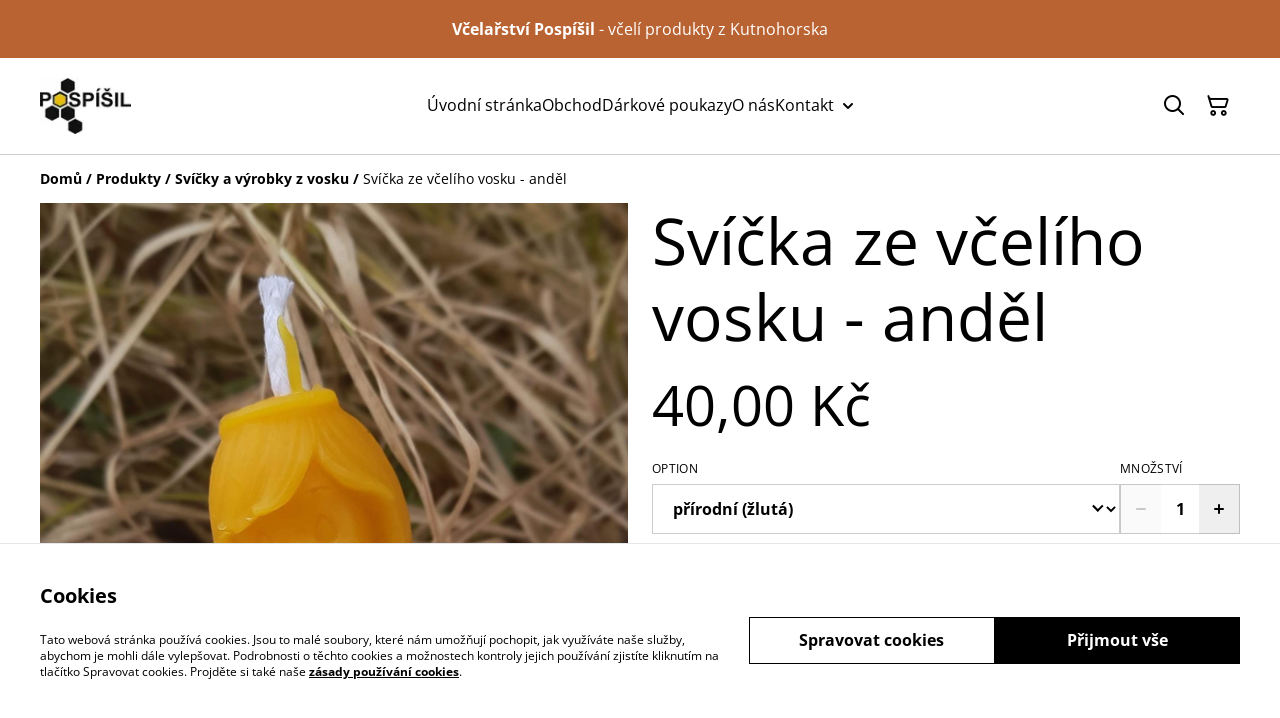

--- FILE ---
content_type: text/html; charset=utf-8
request_url: https://vcelarstvipospisil.cz/product/svicka-ze-vceliho-vosku-andel
body_size: 40505
content:
<!DOCTYPE html><html lang="cs-CZ"><head><meta charSet="utf-8"/><meta name="viewport" content="width=device-width, initial-scale=1"/><link rel="preload" href="https://static.sumup.com/online-store/fonts/open-sans-400.woff2" as="font" crossorigin="" fetchPriority="high"/><link rel="preload" href="https://static.sumup.com/online-store/fonts/open-sans-700.woff2" as="font" crossorigin="" fetchPriority="high"/><link rel="preload" as="image" href="https://images.sumup.com/img_7P7W8JDEZJ925S1GFBYJ54SWPK/image.png"/><link rel="stylesheet" href="/_next/static/css/fba5b130622e9231.css" data-precedence="next"/><link rel="stylesheet" href="/_next/static/css/b806ff67d17a0039.css" data-precedence="next"/><link rel="stylesheet" href="/_next/static/css/fb76c8215924ecdf.css" data-precedence="next"/><link rel="preload" as="script" fetchPriority="low" href="/_next/static/chunks/webpack-8a8d452a1bb7d6d8.js"/><script src="/_next/static/chunks/4bd1b696-1e551ce360643494.js" async=""></script><script src="/_next/static/chunks/4921-50a70be68477ff5b.js" async=""></script><script src="/_next/static/chunks/main-app-961446629e4b2621.js" async=""></script><script src="/_next/static/chunks/2619-163cb56b3c3cd7c3.js" async=""></script><script src="/_next/static/chunks/app/(shop)/page-ff7720bd93ed97c7.js" async=""></script><script src="/_next/static/chunks/app/global-error-7ed4b3f127d65090.js" async=""></script><script src="/_next/static/chunks/7349-863bae495eba667b.js" async=""></script><script src="/_next/static/chunks/5604-c04454368952240a.js" async=""></script><script src="/_next/static/chunks/1356-a1e5bfa2ac06ef58.js" async=""></script><script src="/_next/static/chunks/3885-7876ae618655b237.js" async=""></script><script src="/_next/static/chunks/9449-c495c79827d2c639.js" async=""></script><script src="/_next/static/chunks/9498-78f1ee5418151e14.js" async=""></script><script src="/_next/static/chunks/4757-3f1a63fd8bb13532.js" async=""></script><script src="/_next/static/chunks/6570-e563568018fa98fb.js" async=""></script><script src="/_next/static/chunks/340-df966cc3eacd3ad4.js" async=""></script><script src="/_next/static/chunks/9003-08a0ec0eb8804d20.js" async=""></script><script src="/_next/static/chunks/app/(shop)/layout-bdf824250d6b4264.js" async=""></script><script src="/_next/static/chunks/aaea2bcf-a91a6789de27a939.js" async=""></script><script src="/_next/static/chunks/2544-9ce092dc369eb29b.js" async=""></script><script src="/_next/static/chunks/3380-181eacb70a8cb305.js" async=""></script><script src="/_next/static/chunks/8478-0aef0a626bb054a2.js" async=""></script><script src="/_next/static/chunks/app/(shop)/product/%5Bslug%5D/page-233f999b9c901a10.js" async=""></script><title>Svíčka ze včelího vosku - anděl</title><meta name="description" content="Velikost  6cm

Šířka 3,5cm

Svíčka je ze 100% včelího vosku

Anděly máme ve variantě s flétnou, trumpetou a píšťalou. Pokud chcete s konkrétním nástrojem uveďte to do poznámky.

 "/><link rel="canonical" href="https://vcelarstvipospisil.cz/vyrobek/svicka-ze-vceliho-vosku-andel"/><meta property="og:title" content="Svíčka ze včelího vosku - anděl"/><meta property="og:description" content="Velikost  6cm

Šířka 3,5cm

Svíčka je ze 100% včelího vosku

Anděly máme ve variantě s flétnou, trumpetou a píšťalou. Pokud chcete s konkrétním nástrojem uveďte to do poznámky.

 "/><meta property="og:site_name" content="Včelařství Pospíšil"/><meta property="og:image" content="https://images.sumup.com/img_7P7W8JDEZJ925S1GFBYJ54SWPK"/><meta property="og:type" content="website"/><meta name="twitter:card" content="summary_large_image"/><meta name="twitter:title" content="Svíčka ze včelího vosku - anděl"/><meta name="twitter:description" content="Velikost  6cm

Šířka 3,5cm

Svíčka je ze 100% včelího vosku

Anděly máme ve variantě s flétnou, trumpetou a píšťalou. Pokud chcete s konkrétním nástrojem uveďte to do poznámky.

 "/><meta name="twitter:image" content="https://images.sumup.com/img_7P7W8JDEZJ925S1GFBYJ54SWPK"/><link rel="shortcut icon" href="https://cdn.sumup.store/shops/62917406/settings/th240/d7b6ab0c-c403-4fe7-906d-74aaa646d1a2.jpeg"/><link rel="icon" href="https://cdn.sumup.store/shops/62917406/settings/th240/d7b6ab0c-c403-4fe7-906d-74aaa646d1a2.jpeg" type="image/png"/><link rel="apple-touch-icon" href="https://cdn.sumup.store/shops/62917406/settings/th240/d7b6ab0c-c403-4fe7-906d-74aaa646d1a2.jpeg"/><script src="/_next/static/chunks/polyfills-42372ed130431b0a.js" noModule=""></script></head><body class="antialiased bg-white text-black"><div hidden=""><!--$--><!--/$--></div><style>
          @font-face {
            font-family: 'Open Sans';
            src: url('https://static.sumup.com/online-store/fonts/open-sans-400.woff2') format('woff2');
            font-style: normal;
            font-weight: 400;
            font-display: swap;
          }
          @font-face {
            font-family: 'Open Sans';
            src: url('https://static.sumup.com/online-store/fonts/open-sans-400.woff2') format('woff2');
            font-style: normal;
            font-weight: 400;
            font-display: swap;
          }
          @font-face {
            font-family: 'Open Sans';
            src: url('https://static.sumup.com/online-store/fonts/open-sans-400.woff2') format('woff2');
            font-style: normal;
            font-weight: 400;
            font-display: swap;
          }
          @font-face {
            font-family: 'Open Sans';
            src: url('https://static.sumup.com/online-store/fonts/open-sans-400.woff2') format('woff2');
            font-style: normal;
            font-weight: 400;
            font-display: swap;
          }
          @font-face {
            font-family: 'Open Sans';
            src: url('https://static.sumup.com/online-store/fonts/open-sans-700.woff2') format('woff2');
            font-style: normal;
            font-weight: 700;
            font-display: swap;
          }
  :root {
  --font-headers: 'Open Sans';
  --font-headers-weight: 400;
  --font-paragraphs: 'Open Sans';
  --font-paragraphs-weight: 400;
  --font-labels: 'Open Sans';
  --font-labels-weight: 400;
  }
  </style><noscript><iframe src="https://www.googletagmanager.com/ns.html?id=GTM-KJVNV3D" height="0" width="0" style="display:none;visibility:hidden"></iframe></noscript><noscript><iframe src="https://www.googletagmanager.com/ns.html?id=G-39QJJ8JTZD" height="0" width="0" style="display:none;visibility:hidden"></iframe></noscript><style>
     :root {
      --color-affirmation: #397163;
      --color-decoration: #f8f8f8;
      --color-attention: #ba6332;
      --color-warning: #B50E18;
      --color-link: #000000;
      --color-link-rgb: #000000;
      --affirmation-color-font: 255, 255, 255;
      --affirmation-color-font-invert: 0, 0, 0;
      --attention-color-font: 255, 255, 255;
      --attention-color-font-invert: 0, 0, 0;
      --decoration-color-font: 0, 0, 0;
      --decoration-color-font-hex: #000000;
      --decoration-color-font-invert: 255, 255, 255;
      --font-color-light-background: rgba(var(--decoration-color-font), 0.4);
      --font-color-mid-light-background: rgba(var(--decoration-color-font), 0.2);
      --font-color-super-light-background: rgba(var(--decoration-color-font), 0.1);
    
      --link-color-font: 255, 255, 255;
      --link-color-font-hex: #FFFFFF;
      --link-color-font-invert: 0, 0, 0;
      
      --placeholder-fill-opacity: 0.08;
      --placeholder-content-fill-opacity: 1;

      --placeholder-fill-opacity-invert: 0.2;
      --placeholder-content-fill-opacity-invert: 0.7;
      
      --font-color-base: 0,0,0;
      --font-color-base-invert: 255, 255, 255;
    
      --font-color-light: rgba(var(--font-color-base), 0.4);
      --font-color-mid-light: rgba(var(--font-color-base), 0.2);
      --font-color-super-light: rgba(var(--font-color-base), 0.1);
    
      --font-color-gray-light: rgba(0 ,0, 0, 0.4);
      --font-color-gray-mid-light: rgba(0 ,0, 0, 0.2);
      --font-color-gray-super-light: rgba(0 ,0, 0, 0.1);
    }
</style><div class="flex min-h-screen flex-col"><div id="announcementBar" class="flex items-center justify-center w-full bg-attention word-break break-words body-2-regular min-h-[58px] font-paragraphs text-attentionFont text-center visible-true"><div class="py-4 px-[20px]"><p><strong>Včelařství Pospíšil </strong>- ﻿včelí produkty z Kutnohorska</p></div></div><header data-selector="os-theme-header" id="os-theme-header" class="w-full border-solid border-0 border-b border-fontColorMidLight px-[10px] py-[10px] lg:px-[20px] lg:py-[20px] relative bg-white" data-component="header" data-editor-selected-component="header" data-editor-selected-section="header_settings"><div class="container mx-auto sm:max-md:max-w-[480px] md:max-lg:max-w-[736px] lg:max-xl:max-w-[912px] xl:max-w-[1200px] md:px-0 min-h-[44px] relative px-0 layout_1_name_with_menu_logo_left_menu_center" id="content-wrapper"><div class="flex w-full h-full items-center flex-nowrap"><button class="items-center justify-center disabled:cursor-not-allowed font-labels relative before:bg-[#fff] before:content-[&quot;&quot;] before:h-[calc(100%+2px)] before:-left-px before:opacity-0 before:absolute before:-top-px before:[transition:opacity_.15s_ease-in-out] before:w-[calc(100%+2px)] bg-transparent text-black hover:before:opacity-0 m-h-11 px-2 py-[13px] text-base leading-[120%] flex lg:hidden w-[44px] min-w-[44px] h-[44px] mr-2" id="mobileMenuButton" aria-label="Open menu"><span role="img" aria-label="menu" class="icon icon-menu text-xl"></span></button><div id="mobileMenu" data-selector="mobile-menu" class="fixed inset-x-0 bg-white z-[10001] opacity-0 invisible" style="top:0px;height:calc(100vh - 0px)"><div class="relative h-full overflow-hidden"><div class="absolute inset-0"><nav class="h-full"><ul class="h-full overflow-y-auto overflow-x-hidden"><li class="border-b border-fontColorSuperLight"><div class="submenu-action-wrapper flex items-center"><a href="https://vcelarstvipospisil.cz/" class="flex-1 p-4 text-base font-labels w-full flex overflow-hidden"><span class="overflow-hidden text-ellipsis whitespace-nowrap">Úvodní stránka</span></a></div></li><li class="border-b border-fontColorSuperLight"><div class="submenu-action-wrapper flex items-center"><a href="https://vcelarstvipospisil.cz/produkty" class="flex-1 p-4 text-base font-labels w-full flex overflow-hidden"><span class="overflow-hidden text-ellipsis whitespace-nowrap"> Obchod</span></a></div></li><li class="border-b border-fontColorSuperLight"><div class="submenu-action-wrapper flex items-center"><a href="https://giftcard.sumup.io/order/GUS2IM8/radek-pospisil" class="flex-1 p-4 text-base font-labels w-full flex overflow-hidden"><span class="overflow-hidden text-ellipsis whitespace-nowrap">Dárkové poukazy</span></a></div></li><li class="border-b border-fontColorSuperLight"><div class="submenu-action-wrapper flex items-center"><a href="https://vcelarstvipospisil.cz/stranka/o-nas" class="flex-1 p-4 text-base font-labels w-full flex overflow-hidden"><span class="overflow-hidden text-ellipsis whitespace-nowrap">O nás</span></a></div></li><li class="border-b border-fontColorSuperLight"><div class="submenu-action-wrapper flex items-center"><a href="https://vcelarstvipospisil.cz/stranka/kontakt" class="flex-1 p-4 text-base font-labels w-full flex overflow-hidden"><span class="overflow-hidden text-ellipsis whitespace-nowrap">Kontakt</span></a><button class="items-center justify-center disabled:cursor-not-allowed font-labels relative before:bg-[#fff] before:content-[&quot;&quot;] before:h-[calc(100%+2px)] before:-left-px before:opacity-0 before:absolute before:-top-px before:[transition:opacity_.15s_ease-in-out] before:w-[calc(100%+2px)] bg-transparent text-black hover:before:opacity-0 m-h-11 text-base leading-[120%] p-4"><span role="img" aria-label="chevron-right" class="icon icon-chevron-right text-base"></span></button></div><div class="mobile-menu-submenu absolute z-10 inset-0 bg-white transform transition-transform duration-300 ease-in-out translate-x-full"><div><button class="disabled:cursor-not-allowed font-labels relative before:bg-[#fff] before:content-[&quot;&quot;] before:h-[calc(100%+2px)] before:-left-px before:opacity-0 before:absolute before:-top-px before:[transition:opacity_.15s_ease-in-out] before:w-[calc(100%+2px)] hover:before:opacity-0 m-h-11 text-base leading-[120%] flex items-center p-4 w-full justify-start bg-link text-linkColorFont overflow-hidden"><span role="img" aria-label="chevron-left" class="icon icon-chevron-left text-base mr-2"></span><span class="overflow-hidden text-ellipsis whitespace-nowrap">Kontakt</span></button></div><ul class="overflow-y-auto overflow-x-hidden h-[calc(100%-56px)]"><li class="border-b border-fontColorSuperLight"><div class="submenu-action-wrapper flex items-center"><a href="https://vcelarstvipospisil.cz/stranka/navstivte-nas" class="flex-1 p-4 text-base font-labels w-full flex overflow-hidden"><span class="overflow-hidden text-ellipsis whitespace-nowrap">Navštivte nás</span></a></div></li><li class="border-b border-fontColorSuperLight"><div class="submenu-action-wrapper flex items-center"><a href="https://vcelarstvipospisil.cz/kontakt" class="flex-1 p-4 text-base font-labels w-full flex overflow-hidden"><span class="overflow-hidden text-ellipsis whitespace-nowrap">Napište nám</span></a></div></li></ul></div></li></ul></nav></div></div></div><div class="w-auto logo-column text-left lg:grow lg:shrink lg:basis-0"><div class="flex flex-nowrap items-start flex-col justify-center max-w-full h-full lg:max-w-full lg:max-h-full lg:items-start" data-selector="os-theme-header-logo-wrapper"><a href="https://vcelarstvipospisil.cz/" title="Včelařství Pospíšil" data-field="header_logo_headline" data-label="Logo" class=""><div class="p-0 flex items-center justify-center lg:max-w-[300px] lg:max-h-full"><img alt="Včelařství Pospíšil" data-selector="os-theme-header-logo" loading="lazy" width="91" height="0" decoding="async" data-nimg="1" class="block w-auto h-auto max-h-full max-w-full lg:max-w-none lg:min-w-[91px]" style="color:transparent;width:91px" srcSet="/_next/image?url=https%3A%2F%2Fcdn.sumup.store%2Fshops%2F62917406%2Fsettings%2Fth640%2Fd7b6ab0c-c403-4fe7-906d-74aaa646d1a2.jpeg&amp;w=96&amp;q=75 1x, /_next/image?url=https%3A%2F%2Fcdn.sumup.store%2Fshops%2F62917406%2Fsettings%2Fth640%2Fd7b6ab0c-c403-4fe7-906d-74aaa646d1a2.jpeg&amp;w=256&amp;q=75 2x" src="/_next/image?url=https%3A%2F%2Fcdn.sumup.store%2Fshops%2F62917406%2Fsettings%2Fth640%2Fd7b6ab0c-c403-4fe7-906d-74aaa646d1a2.jpeg&amp;w=256&amp;q=75"/></div></a></div></div><div class="menu-column w-auto lg:px-5 flex-auto"><div class="center-column lg:align-center"><div class="hidden lg:block"></div><nav class="hidden lg:block relative" aria-label="Main navigation" data-selector="desktop-menu" data-field="header_menu" data-label="Nabídka"><ul class="flex flex-wrap gap-x-5 justify-center"><li class="relative" data-selector="os-theme-header-navigation-elem-Úvodní stránka"><a href="https://vcelarstvipospisil.cz/" class="flex items-center h-full w-full font-labels hover:text-primary break-all text-base leading-[120%] justify-center px-0 py-[6px]" title="Úvodní stránka" data-link-type="page" data-link-target="home"><span class="hover:underline">Úvodní stránka</span></a></li><li class="relative" data-selector="os-theme-header-navigation-elem- Obchod"><a href="https://vcelarstvipospisil.cz/produkty" class="flex items-center h-full w-full font-labels hover:text-primary break-all text-base leading-[120%] justify-center px-0 py-[6px]" title=" Obchod" data-link-type="page" data-link-target="product_list"><span class="hover:underline"> Obchod</span></a></li><li class="relative" data-selector="os-theme-header-navigation-elem-Dárkové poukazy"><a href="https://giftcard.sumup.io/order/GUS2IM8/radek-pospisil" class="flex items-center h-full w-full font-labels hover:text-primary break-all text-base leading-[120%] justify-center px-0 py-[6px]" title="Dárkové poukazy" data-link-type="custom" data-link-target="https://giftcard.sumup.io/order/GUS2IM8/radek-pospisil" target="_blank"><span class="hover:underline">Dárkové poukazy</span></a></li><li class="relative" data-selector="os-theme-header-navigation-elem-O nás"><a href="https://vcelarstvipospisil.cz/stranka/o-nas" class="flex items-center h-full w-full font-labels hover:text-primary break-all text-base leading-[120%] justify-center px-0 py-[6px]" title="O nás" data-link-type="page" data-link-target="25c67f21-f8f2-4b22-a95e-87bb4e5ef7f7"><span class="hover:underline">O nás</span></a></li><li class="relative pr-[20px] cursor-pointer" data-selector="os-theme-header-navigation-elem-Kontakt"><a href="https://vcelarstvipospisil.cz/stranka/kontakt" class="flex items-center h-full w-full font-labels hover:text-primary break-all text-base leading-[120%] justify-center px-0 py-[6px]" title="Kontakt" aria-expanded="false" aria-haspopup="true" data-link-type="page" data-link-target="735efd3f-0aae-4f23-8460-c14f8338f349"><span class="hover:underline">Kontakt</span></a><span role="img" aria-label="chevron-down" class="icon icon-chevron-down text-2xl absolute right-0 top-1/2 -translate-y-1/2 translate-x-[10px] transition-transform duration-200"></span><ul class="desktop-menu-submenu z-40 absolute left-0 top-full w-[300px] border border-fontColorSuperLight bg-white overflow-y-auto overflow-x-hidden hidden" role="menu" style="max-height:60vh"><li class="relative border-b border-fontColorSuperLight last:border-b-0" data-selector="os-theme-header-navigation-elem-lvl2-Navštivte nás"><div class="flex items-center justify-between w-full"><a href="https://vcelarstvipospisil.cz/stranka/navstivte-nas" class="flex items-center flex-1 transition-colors duration-200 font-labels break-all hover:text-primary hover:underline py-3 px-4" title="Navštivte nás" data-link-type="page" data-link-target="07bb460e-f28e-480c-9aea-593752912639"><span>Navštivte nás</span></a></div></li><li class="relative border-b border-fontColorSuperLight last:border-b-0" data-selector="os-theme-header-navigation-elem-lvl2-Napište nám"><div class="flex items-center justify-between w-full"><a href="https://vcelarstvipospisil.cz/kontakt" class="flex items-center flex-1 transition-colors duration-200 font-labels break-all hover:text-primary hover:underline py-3 px-4" title="Napište nám" data-link-type="page" data-link-target="contact"><span>Napište nám</span></a></div></li></ul></li></ul></nav></div></div><div class="flex-none pl-4 w-auto actions-col ml-auto lg:pl-0 lg:flex-auto lg:basis-0 lg:max-w-full"><div class="flex h-full items-center justify-end"><button class="items-center disabled:cursor-not-allowed font-labels before:bg-[#fff] before:content-[&quot;&quot;] before:h-[calc(100%+2px)] before:-left-px before:opacity-0 before:absolute before:-top-px before:[transition:opacity_.15s_ease-in-out] before:w-[calc(100%+2px)] bg-transparent hover:before:opacity-0 m-h-11 px-2 text-base leading-[120%] relative w-[44px] h-[44px] text-[rgb(var(--font-color-base))] py-0 flex align-center justify-center" aria-label="Search" data-field="item_search"><span role="img" aria-label="search" class="icon icon-search text-xl"></span></button><button class="disabled:cursor-not-allowed font-labels before:bg-[#fff] before:content-[&quot;&quot;] before:h-[calc(100%+2px)] before:-left-px before:opacity-0 before:absolute before:-top-px before:[transition:opacity_.15s_ease-in-out] before:w-[calc(100%+2px)] bg-transparent hover:before:opacity-0 m-h-11 px-2 text-base leading-[120%] relative w-[44px] h-[44px] text-[rgb(var(--font-color-base))] flex items-center justify-center py-0" data-cy="header-small-open-cart"><span role="img" aria-label="cart" class="icon icon-cart text-xl"></span></button></div></div></div></div></header><main class="flex-1"><div class="container mx-auto px-4 sm:max-md:max-w-[480px] md:max-lg:max-w-[736px] lg:max-xl:max-w-[912px] xl:max-w-[1200px] md:px-0"><nav class="w-full flex justify-start py-3" aria-label="Breadcrumb" tabindex="0"><ol class="block w-full" itemScope="" itemType="https://schema.org/BreadcrumbList"><li class="inline" itemProp="itemListElement" itemScope="" itemType="https://schema.org/ListItem"><a href="/" class="font-heading word-break font-bold text-sm leading-6 text-[color:var(--color-link)] hover:underline focus:underline focus:outline-none transition-colors duration-150" aria-label="Domů" itemProp="item" data-link-type="home"><span itemProp="name">Domů</span></a><meta itemProp="position" content="1"/></li><li class="inline" itemProp="itemListElement" itemScope="" itemType="https://schema.org/ListItem"><span class="font-bold text-sm leading-6 mx-1 select-none" aria-hidden="true">/</span><a href="https://vcelarstvipospisil.cz/produkty" class="font-heading word-break font-bold text-sm leading-6 text-[color:var(--color-link)] hover:underline focus:underline focus:outline-none transition-colors duration-150" aria-label="Produkty" itemProp="item" data-link-type="product_list"><span itemProp="name">Produkty</span></a><meta itemProp="position" content="2"/></li><li class="inline" itemProp="itemListElement" itemScope="" itemType="https://schema.org/ListItem"><span class="font-bold text-sm leading-6 mx-1 select-none" aria-hidden="true">/</span><a href="https://vcelarstvipospisil.cz/kategorie/svicky-a-vyrobky-z-vosku" class="font-heading word-break font-bold text-sm leading-6 text-[color:var(--color-link)] hover:underline focus:underline focus:outline-none transition-colors duration-150" aria-label="Svíčky a výrobky z vosku" itemProp="item" data-link-type="category" data-link-target="578df9cf-67bb-4f04-99c5-ca984b428601"><span itemProp="name">Svíčky a výrobky z vosku</span></a><meta itemProp="position" content="3"/></li><li class="inline" itemProp="itemListElement" itemScope="" itemType="https://schema.org/ListItem"><span class="font-bold text-sm leading-6 mx-1 select-none" aria-hidden="true">/</span><span class="font-heading word-break text-sm leading-6 " aria-current="page" itemProp="name">Svíčka ze včelího vosku - anděl</span><meta itemProp="position" content="4"/></li></ol></nav><div data-clickable="product-wrapper" class="grid items-start grid-cols-1 md:grid-cols-2 gap-5 md:gap-4 lg:gap-5 mb-7"><div class="product-gallery-column"><div class="product-gallery relative w-full overflow-hidden opacity-0" data-image-count="6"><div class="main-gallery overflow-hidden"><div class="flex h-full w-full"><div class="overflow-hidden flex-shrink-0 w-full"><a href="https://images.sumup.com/img_7P7W8JDEZJ925S1GFBYJ54SWPK/image.png" class="glightbox block w-full h-full" data-gallery="product-gallery" data-selector="os-theme-gallery-main-image-1"><img alt="Svíčka ze včelího vosku - anděl" width="588" height="588" decoding="async" data-nimg="1" class="w-full h-full object-center object-contain" style="color:transparent" src="https://images.sumup.com/img_7P7W8JDEZJ925S1GFBYJ54SWPK/image.png"/></a></div><div class="overflow-hidden flex-shrink-0 w-full"><a href="https://images.sumup.com/img_519Q5YZSVJ9FES0S6RBQA21RA1/image.png" class="glightbox block w-full h-full" data-gallery="product-gallery" data-selector="os-theme-gallery-main-image-2"><img alt="Svíčka ze včelího vosku - anděl" loading="lazy" width="588" height="588" decoding="async" data-nimg="1" class="w-full h-full object-center object-contain" style="color:transparent" src="https://images.sumup.com/img_519Q5YZSVJ9FES0S6RBQA21RA1/image.png"/></a></div><div class="overflow-hidden flex-shrink-0 w-full"><a href="https://images.sumup.com/img_5GZVC549KN8GGSE9QC7T5M19QH/image.png" class="glightbox block w-full h-full" data-gallery="product-gallery" data-selector="os-theme-gallery-main-image-3"><img alt="Svíčka ze včelího vosku - anděl" loading="lazy" width="588" height="588" decoding="async" data-nimg="1" class="w-full h-full object-center object-contain" style="color:transparent" src="https://images.sumup.com/img_5GZVC549KN8GGSE9QC7T5M19QH/image.png"/></a></div><div class="overflow-hidden flex-shrink-0 w-full"><a href="https://images.sumup.com/img_7BEHB957218VVV89THGN2NR7B9/image.png" class="glightbox block w-full h-full" data-gallery="product-gallery" data-selector="os-theme-gallery-main-image-4"><img alt="Svíčka ze včelího vosku - anděl" loading="lazy" width="588" height="588" decoding="async" data-nimg="1" class="w-full h-full object-center object-contain" style="color:transparent" src="https://images.sumup.com/img_7BEHB957218VVV89THGN2NR7B9/image.png"/></a></div><div class="overflow-hidden flex-shrink-0 w-full"><a href="https://images.sumup.com/img_2E75SDKGAM8V78ASS43FH2N6MA/image.png" class="glightbox block w-full h-full" data-gallery="product-gallery" data-selector="os-theme-gallery-main-image-5"><img alt="Svíčka ze včelího vosku - anděl" loading="lazy" width="588" height="588" decoding="async" data-nimg="1" class="w-full h-full object-center object-contain" style="color:transparent" src="https://images.sumup.com/img_2E75SDKGAM8V78ASS43FH2N6MA/image.png"/></a></div><div class="overflow-hidden flex-shrink-0 w-full"><a href="https://images.sumup.com/img_5KREY72G1F82DAEQ0VSGCGATY2/image.png" class="glightbox block w-full h-full" data-gallery="product-gallery" data-selector="os-theme-gallery-main-image-6"><img alt="Svíčka ze včelího vosku - anděl" loading="lazy" width="588" height="588" decoding="async" data-nimg="1" class="w-full h-full object-center object-contain" style="color:transparent" src="https://images.sumup.com/img_5KREY72G1F82DAEQ0VSGCGATY2/image.png"/></a></div></div></div><div class="mt-4 relative"><div class="thumbnails-container mx-auto overflow-hidden "><div class="flex"><div class="product-gallery-thumb mr-4 flex-shrink-0"><button type="button" class="w-full h-full cursor-pointer  p-0 relative" data-selector="os-theme-gallery-thumb-1"><img alt="Svíčka ze včelího vosku - anděl" loading="lazy" decoding="async" data-nimg="fill" class="w-full h-full max-w-full max-h-full object-cover object-center" style="position:absolute;height:100%;width:100%;left:0;top:0;right:0;bottom:0;object-fit:cover;object-position:center;color:transparent" src="https://images.sumup.com/img_7P7W8JDEZJ925S1GFBYJ54SWPK/image.png"/></button></div><div class="product-gallery-thumb mr-4 flex-shrink-0"><button type="button" class="w-full h-full cursor-pointer  p-0 relative" data-selector="os-theme-gallery-thumb-2"><img alt="Svíčka ze včelího vosku - anděl" loading="lazy" decoding="async" data-nimg="fill" class="w-full h-full max-w-full max-h-full object-cover object-center" style="position:absolute;height:100%;width:100%;left:0;top:0;right:0;bottom:0;object-fit:cover;object-position:center;color:transparent" src="https://images.sumup.com/img_519Q5YZSVJ9FES0S6RBQA21RA1/image.png"/></button></div><div class="product-gallery-thumb mr-4 flex-shrink-0"><button type="button" class="w-full h-full cursor-pointer  p-0 relative" data-selector="os-theme-gallery-thumb-3"><img alt="Svíčka ze včelího vosku - anděl" loading="lazy" decoding="async" data-nimg="fill" class="w-full h-full max-w-full max-h-full object-cover object-center" style="position:absolute;height:100%;width:100%;left:0;top:0;right:0;bottom:0;object-fit:cover;object-position:center;color:transparent" src="https://images.sumup.com/img_5GZVC549KN8GGSE9QC7T5M19QH/image.png"/></button></div><div class="product-gallery-thumb mr-4 flex-shrink-0"><button type="button" class="w-full h-full cursor-pointer  p-0 relative" data-selector="os-theme-gallery-thumb-4"><img alt="Svíčka ze včelího vosku - anděl" loading="lazy" decoding="async" data-nimg="fill" class="w-full h-full max-w-full max-h-full object-cover object-center" style="position:absolute;height:100%;width:100%;left:0;top:0;right:0;bottom:0;object-fit:cover;object-position:center;color:transparent" src="https://images.sumup.com/img_7BEHB957218VVV89THGN2NR7B9/image.png"/></button></div><div class="product-gallery-thumb mr-4 flex-shrink-0"><button type="button" class="w-full h-full cursor-pointer  p-0 relative" data-selector="os-theme-gallery-thumb-5"><img alt="Svíčka ze včelího vosku - anděl" loading="lazy" decoding="async" data-nimg="fill" class="w-full h-full max-w-full max-h-full object-cover object-center" style="position:absolute;height:100%;width:100%;left:0;top:0;right:0;bottom:0;object-fit:cover;object-position:center;color:transparent" src="https://images.sumup.com/img_2E75SDKGAM8V78ASS43FH2N6MA/image.png"/></button></div><div class="product-gallery-thumb mr-4 flex-shrink-0"><button type="button" class="w-full h-full cursor-pointer  p-0 relative" data-selector="os-theme-gallery-thumb-6"><img alt="Svíčka ze včelího vosku - anděl" loading="lazy" decoding="async" data-nimg="fill" class="w-full h-full max-w-full max-h-full object-cover object-center" style="position:absolute;height:100%;width:100%;left:0;top:0;right:0;bottom:0;object-fit:cover;object-position:center;color:transparent" src="https://images.sumup.com/img_5KREY72G1F82DAEQ0VSGCGATY2/image.png"/></button></div></div></div></div></div></div><div class="product-info-column"><h1 class="font-headers text-4xl lg:text-5xl text-left mb-4 word-break" data-selector="os-theme-product-title">Svíčka ze včelího vosku - anděl</h1><div class="mb-5"><div class="flex flex-wrap"><p class="text-left font-headers text-2xl lg:text-4xl" data-selector="os-theme-product-price">40,00 Kč</p><p class="text-left font-headers text-2xl lg:text-4xl hidden" data-selector="os-theme-product-base-price">40,00 Kč</p></div></div><form><div class="flex flex-col mb-5"><div class="flex flex-row gap-4 mb-2"><div class="flex-1"><div class="flex gap-4 flex-col mb-4"><div class="w-full"><label for="select-option" id="select-option-label" class="block uppercase label mb-2 tracking-wide font-normal text-left text-[rgb(var(--font-color-base))] word-break" data-selector="os-theme-product-variants-label">Option</label><div class="relative styled-select Select_selectWrapper__HGI2R"><select id="select-option" class="w-full appearance-none cursor-pointer bg-transparent pl-4 pr-7 py-3 text-md font-bold text-[rgb(var(--font-color-base))]" aria-labelledby="select-option-label" data-selector="os-theme-option-Option"><option value="přírodní (žlutá)" class="font-bold text-md text-[rgb(var(--font-color-base))]" data-selector="os-theme-product-option-1-value" selected="">přírodní (žlutá)</option><option value="červená" class="font-bold text-md text-[rgb(var(--font-color-base))]" data-selector="os-theme-product-option-2-value">červená</option><option value="zelená" class="font-bold text-md text-[rgb(var(--font-color-base))]" data-selector="os-theme-product-option-3-value">zelená</option><option value="modrá" class="font-bold text-md text-[rgb(var(--font-color-base))]" data-selector="os-theme-product-option-4-value">modrá</option><option value="fialová" class="font-bold text-md text-[rgb(var(--font-color-base))]" data-selector="os-theme-product-option-5-value">fialová</option></select></div></div></div></div><div class="flex flex-col false"><label for="quantity-input" id="quantity-input-label" class="block uppercase label mb-2 tracking-wide font-normal text-left text-[rgb(var(--font-color-base))]" data-selector="os-theme-product-quantity-label">Množství</label><div class="flex max-w-[120px] h-[50px]"><button class="items-center justify-center disabled:cursor-not-allowed font-labels relative hover:before:opacity-30 before:bg-[#fff] before:content-[&quot;&quot;] before:h-[calc(100%+2px)] before:-left-px before:opacity-0 before:absolute before:-top-px before:[transition:opacity_.15s_ease-in-out] before:w-[calc(100%+2px)] bg-transparent-500 border m-h-11 text-base leading-[120%] flex border-fontColorMidLight border-r-0 py-0 px-1 text-fontColorBase active:before:opacity-35 disabled:text-[rgba(var(--font-color-base))]/20" disabled="" type="button" aria-label="Decrease quantity for Svíčka ze včelího vosku - anděl" data-selector="os-theme-product-quantity-decrease-button"><span role="img" aria-label="minus" class="icon icon-minus text-2xl"></span></button><input class="bg-transparent border border-fontColorMidLight border-r-0 border-l-0 rounded-none text-center w-full font-bold disabled:text-fontColorMidLight" type="number" aria-label="Quantity" id="quantity-input" data-selector="os-theme-product-quantity-input" name="qty" value="1"/><button class="items-center justify-center disabled:cursor-not-allowed font-labels relative hover:before:opacity-30 before:bg-[#fff] before:content-[&quot;&quot;] before:h-[calc(100%+2px)] before:-left-px before:opacity-0 before:absolute before:-top-px before:[transition:opacity_.15s_ease-in-out] before:w-[calc(100%+2px)] bg-transparent-500 border m-h-11 text-base leading-[120%] flex border-fontColorMidLight border-l-0 py-0 px-1 text-fontColorBase active:before:opacity-35 disabled:text-[rgba(var(--font-color-base))]/20" type="button" aria-label="Increase quantity for Svíčka ze včelího vosku - anděl" data-selector="os-theme-product-quantity-increase-button"><span role="img" aria-label="plus" class="icon icon-plus text-2xl"></span></button></div></div></div><div class="flex flex-col gap-5"><button class="items-center justify-center disabled:cursor-not-allowed font-labels relative hover:before:opacity-30 before:bg-[#fff] before:content-[&quot;&quot;] before:h-[calc(100%+2px)] before:-left-px before:opacity-0 before:absolute before:-top-px before:[transition:opacity_.15s_ease-in-out] before:w-[calc(100%+2px)] bg-link text-linkColorFontHex border border-link disabled:opacity-50 disabled:text-white/60 m-h-11 px-2 py-[13px] text-base leading-[120%] w-full" type="submit" data-selector="os-theme-product-go-to-checkout-button">Objednat</button><button class="items-center justify-center disabled:cursor-not-allowed font-labels relative hover:before:opacity-30 before:bg-[#fff] before:content-[&quot;&quot;] before:h-[calc(100%+2px)] before:-left-px before:opacity-0 before:absolute before:-top-px before:[transition:opacity_.15s_ease-in-out] before:w-[calc(100%+2px)] bg-transparent-500 text-link border-link border m-h-11 px-2 py-[13px] text-base leading-[120%] w-full flex gap-2 disabled:opacity-50" type="button" data-selector="ost-theme-product-add-to-cart-button">Přidat do košíku<span role="img" aria-label="cart" class="icon icon-cart text-decoration-none text-md" data-selector="os-theme-product-add-to-cart-button-icon"></span></button></div></div></form><div id="fb-root"></div><div id="socialSharing" data-page-field="social_sharing" data-label="Sdílení"><h2 class="label block mb-4">Sdílet</h2><ul class="list-none flex items-center p-0 m-0"><li class="ml-4 first:ml-0"><a aria-label="Facebook (Opens in a new window)" href="https://www.facebook.com/sharer/sharer.php?u=https%3A%2F%2Fvcelarstvipospisil.cz%2Fvyrobek%2Fsvicka-ze-vceliho-vosku-andel" target="_blank" rel="noopener noreferrer" data-type="facebook" class="w-[30px] h-[30px] text-link no-underline flex items-center justify-center cursor-pointer transition-colors duration-200 hover:text-link/60 active:text-link/60 focus:text-link/60" tabindex="0"><span role="img" aria-label="facebook-sharing" class="icon icon-facebook-sharing text-lg"></span></a></li><li class="ml-4 first:ml-0"><a aria-label="Twitter/X (Opens in a new window)" href="https://twitter.com/intent/tweet?text=Sv%C3%AD%C4%8Dka%20ze%20v%C4%8Del%C3%ADho%20vosku%20-%20and%C4%9Bl&amp;url=https%3A%2F%2Fvcelarstvipospisil.cz%2Fvyrobek%2Fsvicka-ze-vceliho-vosku-andel" target="_blank" rel="noopener noreferrer" data-type="twitter" class="w-[30px] h-[30px] text-link no-underline flex items-center justify-center cursor-pointer transition-colors duration-200 hover:text-link/60 active:text-link/60 focus:text-link/60" tabindex="0"><span role="img" aria-label="twitter-sharing" class="icon icon-twitter-sharing text-lg"></span></a></li><li class="ml-4 first:ml-0"><a aria-label="Pinterest (Opens in a new window)" href="https://pinterest.com/pin/create/bookmarklet/?media=https%3A%2F%2Fimages.sumup.com%2Fimg_7P7W8JDEZJ925S1GFBYJ54SWPK&amp;url=https%3A%2F%2Fvcelarstvipospisil.cz%2Fvyrobek%2Fsvicka-ze-vceliho-vosku-andel" target="_blank" rel="noopener noreferrer" class="w-[30px] h-[30px] text-link no-underline flex items-center justify-center cursor-pointer transition-colors duration-200 hover:text-link/60 active:text-link/60 focus:text-link/60" tabindex="0"><span role="img" aria-label="pinterest-sharing" class="icon icon-pinterest-sharing text-lg"></span></a></li><li class="ml-4 first:ml-0 relative flex items-center justify-center"><div class="relative flex items-center justify-center"><button type="button" aria-label="Sdílet" id="generalShareButton" class="w-[30px] h-[30px] text-link no-underline flex items-center justify-center cursor-pointer transition-colors duration-200 hover:text-link/60 active:text-link/60 focus:text-link/60 bg-transparent border-none p-0" data-title="Svíčka ze včelího vosku - anděl" data-description="Velikost  6cm

Šířka 3,5cm

Svíčka je ze 100% včelího vosku

Anděly máme ve variantě s flétnou, trumpetou a píšťalou. Pokud chcete s konkrétním nástrojem uveďte to do poznámky.

 " data-url="https://vcelarstvipospisil.cz/vyrobek/svicka-ze-vceliho-vosku-andel"><span role="img" aria-label="share" class="icon icon-share text-lg"></span></button></div></li></ul></div><div class="formatted-description mt-4 lg:mt-5 word-break font-text"><div data-selector="os-theme-product-description" class="my-5 text-[rgb(var(--font-color-base))] md:max-lg:my-5"><p>Velikost 6cm</p><p><br/></p><p>Šířka 3,5cm</p><p><br/></p><p>Svíčka je ze 100% včelího vosku</p><p><a href="https://vcelarstvipospisil.cz/stranka/bezpecnostni-pokyny" rel="noopener noreferrer" target="_blank">Bezpečnostní upozornění!</a></p><p><br/></p><p>Anděly máme ve variantě s flétnou, trumpetou a píšťalou. Pokud chcete s konkrétním nástrojem uveďte to do poznámky.</p></div></div></div></div></div><section id="relatedProducts" class="related-products mt-5 mb-10 w-full" data-selector="related-products" data-items="[{&quot;product&quot;:{&quot;id&quot;:&quot;6e6e2f4a-9da2-410d-8e16-835d69bb4d48&quot;,&quot;name&quot;:&quot;Ochutnávková sada medů 5x 50g&quot;,&quot;slug&quot;:&quot;ochutnavkova-sada-medu-5x-50g&quot;,&quot;image&quot;:&quot;https://images.sumup.com/img_1KRV47A4PP91FSM1KYJMDKWGWA&quot;,&quot;price&quot;:35000,&quot;basePrice&quot;:35000,&quot;hasDiscount&quot;:false,&quot;isAvailable&quot;:true,&quot;category&quot;:{&quot;uuid&quot;:&quot;f01aaf53-1404-47dc-a1f5-5f7375be6eb9&quot;,&quot;name&quot;:&quot;Med a ostatní produkty&quot;},&quot;variants&quot;:{&quot;7972c398-e123-46aa-93e1-0203bf179fc5&quot;:{}}},&quot;minVariantsHistoryPrice&quot;:{}},{&quot;product&quot;:{&quot;id&quot;:&quot;612e80fb-4d1b-4bee-9757-c7c4569116aa&quot;,&quot;name&quot;:&quot;Med a černý rybíz - pastový med s černým rybízem 500g&quot;,&quot;slug&quot;:&quot;med-a-cerny-rybiz-pastovy-med-s-cernym-rybizem-500g&quot;,&quot;image&quot;:&quot;https://images.sumup.com/img_7W731V14A88Z99HZM3SCF794AX&quot;,&quot;price&quot;:18000,&quot;basePrice&quot;:18000,&quot;hasDiscount&quot;:false,&quot;isAvailable&quot;:true,&quot;category&quot;:{&quot;uuid&quot;:&quot;f01aaf53-1404-47dc-a1f5-5f7375be6eb9&quot;,&quot;name&quot;:&quot;Med a ostatní produkty&quot;},&quot;variants&quot;:{&quot;a416fd74-53e1-4586-ba82-886d2056f754&quot;:{}}},&quot;minVariantsHistoryPrice&quot;:{}},{&quot;product&quot;:{&quot;id&quot;:&quot;36c94825-5bb2-440b-a427-18bf9283e5f9&quot;,&quot;name&quot;:&quot;Vánoční sada svíček ze včelího vosku - sada 8ks&quot;,&quot;slug&quot;:&quot;vanocni-sada-svicek-ze-vceliho-vosku-sada-8ks&quot;,&quot;image&quot;:&quot;https://images.sumup.com/img_5EWCASDG2J9H7R4VV3SS10MGPV&quot;,&quot;price&quot;:32000,&quot;basePrice&quot;:32000,&quot;hasDiscount&quot;:false,&quot;isAvailable&quot;:true,&quot;category&quot;:{&quot;uuid&quot;:&quot;578df9cf-67bb-4f04-99c5-ca984b428601&quot;,&quot;name&quot;:&quot;Svíčky a výrobky z vosku&quot;},&quot;variants&quot;:{&quot;94c7d9ef-a0a9-46c8-b03f-01acec74ba95&quot;:{}}},&quot;minVariantsHistoryPrice&quot;:{}},{&quot;product&quot;:{&quot;id&quot;:&quot;a81df453-93ea-46e5-a416-555d96823f2e&quot;,&quot;name&quot;:&quot;Pastový med 500g &quot;,&quot;slug&quot;:&quot;pastovy-med-500g&quot;,&quot;image&quot;:&quot;https://images.sumup.com/img_3B6BTK11AM9RKA9EZFY45C2Z30&quot;,&quot;price&quot;:11000,&quot;basePrice&quot;:11000,&quot;hasDiscount&quot;:false,&quot;isAvailable&quot;:true,&quot;category&quot;:{&quot;uuid&quot;:&quot;f01aaf53-1404-47dc-a1f5-5f7375be6eb9&quot;,&quot;name&quot;:&quot;Med a ostatní produkty&quot;},&quot;variants&quot;:{&quot;34a2c866-37d9-4653-8a6d-091c967c5d51&quot;:{}}},&quot;minVariantsHistoryPrice&quot;:{}}]" data-page-field="related_items" data-editor-section-id="related_items" data-label="related_items.headline.content"><div class="container mx-auto px-4 sm:max-md:max-w-[480px] md:max-lg:max-w-[736px] lg:max-xl:max-w-[912px] xl:max-w-[1200px] md:px-0"><div class="mb-5"><h2 class="font-headers text-xl lg:text-2xl text-left word-break" data-selector="os-theme-related-products-headline">Related items</h2></div><div class="grid grid-cols-2 md:grid-cols-4 gap-x-4 gap-y-7 xl:gap-x-5"><div class=""><a data-analytics="product-list-item" href="https://vcelarstvipospisil.cz/vyrobek/ochutnavkova-sada-medu-5x-50g?related-products=1" aria-label="Ochutnávková sada medů 5x 50g" tabindex="0" data-item-id="6e6e2f4a-9da2-410d-8e16-835d69bb4d48" data-item-name="Ochutnávková sada medů 5x 50g" data-link-type="product" data-link-target="6e6e2f4a-9da2-410d-8e16-835d69bb4d48" data-selector="list-product-view" class="flex flex-col h-full pb-4 relative no-underline group"><div class="list-product-image relative overflow-hidden"><div class="relative overflow-hidden w-full aspect-square transition-transform duration-500 ease-in-out group-hover:scale-[1.15]"><img alt="Ochutnávková sada medů 5x 50g" loading="lazy" decoding="async" data-nimg="fill" class="object-cover" style="position:absolute;height:100%;width:100%;left:0;top:0;right:0;bottom:0;color:transparent" src="https://images.sumup.com/img_1KRV47A4PP91FSM1KYJMDKWGWA"/></div></div><div class="list-product-info flex flex-col flex-grow w-full"><h3 class="font-labels body-2-bold body-1-bold-xl line-clamp-2 overflow-hidden text-ellipsis word-break my-4" data-selector="os-theme-product-list-name">Ochutnávková sada medů 5x 50g</h3><div class="mt-auto list-product-price-wrapper mb-4"><div class="flex flex-wrap relative gap-x-2"><span class="list-product-discount font-labels body-2-bold-xs body-1-bold-sm body-2-bold-md body-1-bold-lg pb-[7px] word-break" data-selector="os-theme-product-list-price-regular">350,00 Kč</span></div></div></div></a></div><div class=""><a data-analytics="product-list-item" href="https://vcelarstvipospisil.cz/vyrobek/med-a-cerny-rybiz-pastovy-med-s-cernym-rybizem-500g?related-products=1" aria-label="Med a černý rybíz - pastový med s černým rybízem 500g" tabindex="0" data-item-id="612e80fb-4d1b-4bee-9757-c7c4569116aa" data-item-name="Med a černý rybíz - pastový med s černým rybízem 500g" data-link-type="product" data-link-target="612e80fb-4d1b-4bee-9757-c7c4569116aa" data-selector="list-product-view" class="flex flex-col h-full pb-4 relative no-underline group"><div class="list-product-image relative overflow-hidden"><div class="relative overflow-hidden w-full aspect-square transition-transform duration-500 ease-in-out group-hover:scale-[1.15]"><img alt="Med a černý rybíz - pastový med s černým rybízem 500g" loading="lazy" decoding="async" data-nimg="fill" class="object-cover" style="position:absolute;height:100%;width:100%;left:0;top:0;right:0;bottom:0;color:transparent" src="https://images.sumup.com/img_7W731V14A88Z99HZM3SCF794AX"/></div></div><div class="list-product-info flex flex-col flex-grow w-full"><h3 class="font-labels body-2-bold body-1-bold-xl line-clamp-2 overflow-hidden text-ellipsis word-break my-4" data-selector="os-theme-product-list-name">Med a černý rybíz - pastový med s černým rybízem 500g</h3><div class="mt-auto list-product-price-wrapper mb-4"><div class="flex flex-wrap relative gap-x-2"><span class="list-product-discount font-labels body-2-bold-xs body-1-bold-sm body-2-bold-md body-1-bold-lg pb-[7px] word-break" data-selector="os-theme-product-list-price-regular">180,00 Kč</span></div></div></div></a></div><div class=""><a data-analytics="product-list-item" href="https://vcelarstvipospisil.cz/vyrobek/vanocni-sada-svicek-ze-vceliho-vosku-sada-8ks?related-products=1" aria-label="Vánoční sada svíček ze včelího vosku - sada 8ks" tabindex="0" data-item-id="36c94825-5bb2-440b-a427-18bf9283e5f9" data-item-name="Vánoční sada svíček ze včelího vosku - sada 8ks" data-link-type="product" data-link-target="36c94825-5bb2-440b-a427-18bf9283e5f9" data-selector="list-product-view" class="flex flex-col h-full pb-4 relative no-underline group"><div class="list-product-image relative overflow-hidden"><div class="relative overflow-hidden w-full aspect-square transition-transform duration-500 ease-in-out group-hover:scale-[1.15]"><img alt="Vánoční sada svíček ze včelího vosku - sada 8ks" loading="lazy" decoding="async" data-nimg="fill" class="object-cover" style="position:absolute;height:100%;width:100%;left:0;top:0;right:0;bottom:0;color:transparent" src="https://images.sumup.com/img_5EWCASDG2J9H7R4VV3SS10MGPV"/></div></div><div class="list-product-info flex flex-col flex-grow w-full"><h3 class="font-labels body-2-bold body-1-bold-xl line-clamp-2 overflow-hidden text-ellipsis word-break my-4" data-selector="os-theme-product-list-name">Vánoční sada svíček ze včelího vosku - sada 8ks</h3><div class="mt-auto list-product-price-wrapper mb-4"><div class="flex flex-wrap relative gap-x-2"><span class="list-product-discount font-labels body-2-bold-xs body-1-bold-sm body-2-bold-md body-1-bold-lg pb-[7px] word-break" data-selector="os-theme-product-list-price-regular">320,00 Kč</span></div></div></div></a></div><div class=""><a data-analytics="product-list-item" href="https://vcelarstvipospisil.cz/vyrobek/pastovy-med-500g?related-products=1" aria-label="Pastový med 500g " tabindex="0" data-item-id="a81df453-93ea-46e5-a416-555d96823f2e" data-item-name="Pastový med 500g " data-link-type="product" data-link-target="a81df453-93ea-46e5-a416-555d96823f2e" data-selector="list-product-view" class="flex flex-col h-full pb-4 relative no-underline group"><div class="list-product-image relative overflow-hidden"><div class="relative overflow-hidden w-full aspect-square transition-transform duration-500 ease-in-out group-hover:scale-[1.15]"><img alt="Pastový med 500g " loading="lazy" decoding="async" data-nimg="fill" class="object-cover" style="position:absolute;height:100%;width:100%;left:0;top:0;right:0;bottom:0;color:transparent" src="https://images.sumup.com/img_3B6BTK11AM9RKA9EZFY45C2Z30"/></div></div><div class="list-product-info flex flex-col flex-grow w-full"><h3 class="font-labels body-2-bold body-1-bold-xl line-clamp-2 overflow-hidden text-ellipsis word-break my-4" data-selector="os-theme-product-list-name">Pastový med 500g </h3><div class="mt-auto list-product-price-wrapper mb-4"><div class="flex flex-wrap relative gap-x-2"><span class="list-product-discount font-labels body-2-bold-xs body-1-bold-sm body-2-bold-md body-1-bold-lg pb-[7px] word-break" data-selector="os-theme-product-list-price-regular">110,00 Kč</span></div></div></div></a></div></div></div></section><!--$--><!--/$--></main><footer class="w-full" data-selector="os-theme-footer"><div class="w-full min-h-[120px] text-decorationFont bg-decoration pt-8 pb-6 text-center relative before:content-[&quot;&quot;] before:bg-[rgba(var(--decoration-color-font),0.05)] before:w-full before:h-full before:absolute before:top-0 before:left-0 before:z-0"><div class="container mx-auto px-4 sm:max-md:max-w-[480px] md:max-lg:max-w-[736px] lg:max-xl:max-w-[912px] xl:max-w-[1200px] md:px-0 relative z-1"><nav data-selector="os-theme-footer-navigation"><ul class=" flex flex-wrap gap-4 footer-navigation-wrapper text-center md:text-left justify-center body-2-regular font-label pb-4"><li class="w-[164px]"><a href="https://vcelarstvipospisil.cz/kontakt" title="Contact Us" data-link-type="page" data-link-target="contact" class="font-labels leading-[120%] word-break">Contact Us</a></li><li class="w-[164px]"><a href="https://vcelarstvipospisil.cz/stranka/obchodni-podminky" title="Legal Terms" data-link-type="page" data-link-target="4e28605f-bffc-42f6-805d-fc3224351d6a" class="font-labels leading-[120%] word-break">Legal Terms</a></li><li class="w-[164px]"><a href="https://vcelarstvipospisil.cz/stranka/ochrana-soukromi" title="Privacy Policy" data-link-type="page" data-link-target="834d41e8-253f-4b0c-a4a6-7b8c41a4391d" class="font-labels leading-[120%] word-break">Privacy Policy</a></li><li class="w-[164px]"><a href="https://vcelarstvipospisil.cz/zasady-pouzivani" title="Cookie Policy" data-link-type="page" data-link-target="cookie_policy" class="font-labels leading-[120%] word-break">Cookie Policy</a></li></ul></nav><div class="w-full footer-socials flex flex-col flex-wrap items-center mt-4"><ul class="social-links p-0 m-0 flex items-center"><li class="mr-5 last:mr-0"><a rel="noreferrer" target="_blank" class="text-decoration-none text-decoration-none" href="https://facebook.com/vcelarstvipospisil"><span role="img" aria-label="facebook" class="icon icon-facebook text-2xl text-decoration-none" data-selector="os-theme-footer-fb-icon-mobile"></span></a></li><li class="mr-5 last:mr-0"><a rel="noreferrer" target="_blank" href="https://instagram.com/vcelarstvipospisil"><span role="img" aria-label="instagram" class="icon icon-instagram text-2xl" data-selector="os-theme-footer-instagram-icon-mobile"></span></a></li></ul></div></div></div><div class="bg-black text-white w-full flex items-center min-h-[80px]"><div class="container mx-auto px-4 sm:max-md:max-w-[480px] md:max-lg:max-w-[736px] lg:max-xl:max-w-[912px] xl:max-w-[1200px] md:px-0 px-lg-6"><div class="grid grid-cols-1 md:grid-cols-12 justify-items-stretch items-center"><div class="py-5 copyrights-column md:col-span-7"><div class="copyrights flex items-center" data-selector="os-theme-footer-copyrights"><span class="whitespace-nowrap">© <!-- -->2026<!-- --> </span><strong class="ml-1 word-break">Včelařství Pospíšil</strong></div></div><div class="text-right flex items-center justify-end md:py-5 pb-5 text-white text-opacity-50 md:col-span-5" data-selector="os-theme-footer-powered">powered by<a href="//sumup.com" rel="nofollow" class="ml-2"><img alt="Sumup" data-selector="os-theme-footer-whatsapp-icon-mobile" loading="lazy" width="84" height="24" decoding="async" data-nimg="1" style="color:transparent" src="/images/sumup-footer-logo.svg"/></a></div></div></div></div></footer></div><div class="fixed flex justify-center items-center opacity-0 transition-opacity invisible top-0 w-full text-white z-lg bg-warning"><span class="font-paragraphs text-sm leading-[20px] text-left p-2.5"></span></div><script src="/_next/static/chunks/webpack-8a8d452a1bb7d6d8.js" id="_R_" async=""></script><script>(self.__next_f=self.__next_f||[]).push([0])</script><script>self.__next_f.push([1,"1:\"$Sreact.fragment\"\n2:I[9766,[],\"\"]\n3:I[98924,[],\"\"]\n4:I[52619,[\"2619\",\"static/chunks/2619-163cb56b3c3cd7c3.js\",\"4868\",\"static/chunks/app/(shop)/page-ff7720bd93ed97c7.js\"],\"\"]\n7:I[24431,[],\"OutletBoundary\"]\n9:I[15278,[],\"AsyncMetadataOutlet\"]\nb:I[24431,[],\"ViewportBoundary\"]\nd:I[24431,[],\"MetadataBoundary\"]\ne:\"$Sreact.suspense\"\n10:I[54062,[\"4219\",\"static/chunks/app/global-error-7ed4b3f127d65090.js\"],\"default\"]\n:HL[\"/_next/static/css/fba5b130622e9231.css\",\"style\"]\n:HL[\"/_next/static/css/b806ff67d17a0039.css\",\"style\"]\n:HL[\"/_next/static/css/fb76c8215924ecdf.css\",\"style\"]\n"])</script><script>self.__next_f.push([1,"0:{\"P\":null,\"b\":\"Ch39j8z3_lOwxu9fX55zg\",\"p\":\"\",\"c\":[\"\",\"product\",\"svicka-ze-vceliho-vosku-andel\"],\"i\":false,\"f\":[[[\"\",{\"children\":[\"(shop)\",{\"children\":[\"product\",{\"children\":[[\"slug\",\"svicka-ze-vceliho-vosku-andel\",\"d\"],{\"children\":[\"__PAGE__\",{}]}]}]}]},\"$undefined\",\"$undefined\",true],[\"\",[\"$\",\"$1\",\"c\",{\"children\":[null,[\"$\",\"$L2\",null,{\"parallelRouterKey\":\"children\",\"error\":\"$undefined\",\"errorStyles\":\"$undefined\",\"errorScripts\":\"$undefined\",\"template\":[\"$\",\"$L3\",null,{}],\"templateStyles\":\"$undefined\",\"templateScripts\":\"$undefined\",\"notFound\":[[\"$\",\"div\",null,{\"children\":[[\"$\",\"h2\",null,{\"children\":\"Not Found\"}],[\"$\",\"p\",null,{\"children\":\"Could not find requested resource\"}],[\"$\",\"$L4\",null,{\"href\":\"/\",\"children\":\"Return Home\"}]]}],[]],\"forbidden\":\"$undefined\",\"unauthorized\":\"$undefined\"}]]}],{\"children\":[\"(shop)\",[\"$\",\"$1\",\"c\",{\"children\":[[[\"$\",\"link\",\"0\",{\"rel\":\"stylesheet\",\"href\":\"/_next/static/css/fba5b130622e9231.css\",\"precedence\":\"next\",\"crossOrigin\":\"$undefined\",\"nonce\":\"$undefined\"}]],\"$L5\"]}],{\"children\":[\"product\",[\"$\",\"$1\",\"c\",{\"children\":[null,[\"$\",\"$L2\",null,{\"parallelRouterKey\":\"children\",\"error\":\"$undefined\",\"errorStyles\":\"$undefined\",\"errorScripts\":\"$undefined\",\"template\":[\"$\",\"$L3\",null,{}],\"templateStyles\":\"$undefined\",\"templateScripts\":\"$undefined\",\"notFound\":\"$undefined\",\"forbidden\":\"$undefined\",\"unauthorized\":\"$undefined\"}]]}],{\"children\":[[\"slug\",\"svicka-ze-vceliho-vosku-andel\",\"d\"],[\"$\",\"$1\",\"c\",{\"children\":[null,[\"$\",\"$L2\",null,{\"parallelRouterKey\":\"children\",\"error\":\"$undefined\",\"errorStyles\":\"$undefined\",\"errorScripts\":\"$undefined\",\"template\":[\"$\",\"$L3\",null,{}],\"templateStyles\":\"$undefined\",\"templateScripts\":\"$undefined\",\"notFound\":\"$undefined\",\"forbidden\":\"$undefined\",\"unauthorized\":\"$undefined\"}]]}],{\"children\":[\"__PAGE__\",[\"$\",\"$1\",\"c\",{\"children\":[\"$L6\",[[\"$\",\"link\",\"0\",{\"rel\":\"stylesheet\",\"href\":\"/_next/static/css/b806ff67d17a0039.css\",\"precedence\":\"next\",\"crossOrigin\":\"$undefined\",\"nonce\":\"$undefined\"}],[\"$\",\"link\",\"1\",{\"rel\":\"stylesheet\",\"href\":\"/_next/static/css/fb76c8215924ecdf.css\",\"precedence\":\"next\",\"crossOrigin\":\"$undefined\",\"nonce\":\"$undefined\"}]],[\"$\",\"$L7\",null,{\"children\":[\"$L8\",[\"$\",\"$L9\",null,{\"promise\":\"$@a\"}]]}]]}],{},null,false]},null,false]},null,false]},null,false]},null,false],[\"$\",\"$1\",\"h\",{\"children\":[null,[[\"$\",\"$Lb\",null,{\"children\":\"$Lc\"}],null],[\"$\",\"$Ld\",null,{\"children\":[\"$\",\"div\",null,{\"hidden\":true,\"children\":[\"$\",\"$e\",null,{\"fallback\":null,\"children\":\"$Lf\"}]}]}]]}],false]],\"m\":\"$undefined\",\"G\":[\"$10\",[]],\"s\":false,\"S\":false}\n"])</script><script>self.__next_f.push([1,"c:[[\"$\",\"meta\",\"0\",{\"charSet\":\"utf-8\"}],[\"$\",\"meta\",\"1\",{\"name\":\"viewport\",\"content\":\"width=device-width, initial-scale=1\"}]]\n8:null\n"])</script><script>self.__next_f.push([1,"11:I[31599,[\"2619\",\"static/chunks/2619-163cb56b3c3cd7c3.js\",\"7349\",\"static/chunks/7349-863bae495eba667b.js\",\"5604\",\"static/chunks/5604-c04454368952240a.js\",\"1356\",\"static/chunks/1356-a1e5bfa2ac06ef58.js\",\"3885\",\"static/chunks/3885-7876ae618655b237.js\",\"9449\",\"static/chunks/9449-c495c79827d2c639.js\",\"9498\",\"static/chunks/9498-78f1ee5418151e14.js\",\"4757\",\"static/chunks/4757-3f1a63fd8bb13532.js\",\"6570\",\"static/chunks/6570-e563568018fa98fb.js\",\"340\",\"static/chunks/340-df966cc3eacd3ad4.js\",\"9003\",\"static/chunks/9003-08a0ec0eb8804d20.js\",\"1287\",\"static/chunks/app/(shop)/layout-bdf824250d6b4264.js\"],\"PreloadResources\"]\n12:T61c,"])</script><script>self.__next_f.push([1,"\n          @font-face {\n            font-family: 'Open Sans';\n            src: url('https://static.sumup.com/online-store/fonts/open-sans-400.woff2') format('woff2');\n            font-style: normal;\n            font-weight: 400;\n            font-display: swap;\n          }\n          @font-face {\n            font-family: 'Open Sans';\n            src: url('https://static.sumup.com/online-store/fonts/open-sans-400.woff2') format('woff2');\n            font-style: normal;\n            font-weight: 400;\n            font-display: swap;\n          }\n          @font-face {\n            font-family: 'Open Sans';\n            src: url('https://static.sumup.com/online-store/fonts/open-sans-400.woff2') format('woff2');\n            font-style: normal;\n            font-weight: 400;\n            font-display: swap;\n          }\n          @font-face {\n            font-family: 'Open Sans';\n            src: url('https://static.sumup.com/online-store/fonts/open-sans-400.woff2') format('woff2');\n            font-style: normal;\n            font-weight: 400;\n            font-display: swap;\n          }\n          @font-face {\n            font-family: 'Open Sans';\n            src: url('https://static.sumup.com/online-store/fonts/open-sans-700.woff2') format('woff2');\n            font-style: normal;\n            font-weight: 700;\n            font-display: swap;\n          }\n  :root {\n  --font-headers: 'Open Sans';\n  --font-headers-weight: 400;\n  --font-paragraphs: 'Open Sans';\n  --font-paragraphs-weight: 400;\n  --font-labels: 'Open Sans';\n  --font-labels-weight: 400;\n  }\n  "])</script><script>self.__next_f.push([1,"5:[\"$\",\"html\",null,{\"lang\":\"cs-CZ\",\"suppressHydrationWarning\":true,\"children\":[\"$\",\"body\",null,{\"className\":\"antialiased bg-white text-black\",\"suppressHydrationWarning\":true,\"children\":[[\"$\",\"$L11\",null,{\"fonts\":[\"https://static.sumup.com/online-store/fonts/open-sans-400.woff2\",\"https://static.sumup.com/online-store/fonts/open-sans-400.woff2\",\"https://static.sumup.com/online-store/fonts/open-sans-400.woff2\",\"https://static.sumup.com/online-store/fonts/open-sans-400.woff2\",\"https://static.sumup.com/online-store/fonts/open-sans-700.woff2\"]}],[\"$\",\"style\",null,{\"dangerouslySetInnerHTML\":{\"__html\":\"$12\"}}],\"$L13\"]}]}]\n"])</script><script>self.__next_f.push([1,"14:I[65084,[\"9268\",\"static/chunks/aaea2bcf-a91a6789de27a939.js\",\"2619\",\"static/chunks/2619-163cb56b3c3cd7c3.js\",\"7349\",\"static/chunks/7349-863bae495eba667b.js\",\"5604\",\"static/chunks/5604-c04454368952240a.js\",\"1356\",\"static/chunks/1356-a1e5bfa2ac06ef58.js\",\"3885\",\"static/chunks/3885-7876ae618655b237.js\",\"9449\",\"static/chunks/9449-c495c79827d2c639.js\",\"9498\",\"static/chunks/9498-78f1ee5418151e14.js\",\"2544\",\"static/chunks/2544-9ce092dc369eb29b.js\",\"3380\",\"static/chunks/3380-181eacb70a8cb305.js\",\"340\",\"static/chunks/340-df966cc3eacd3ad4.js\",\"8478\",\"static/chunks/8478-0aef0a626bb054a2.js\",\"9003\",\"static/chunks/9003-08a0ec0eb8804d20.js\",\"676\",\"static/chunks/app/(shop)/product/%5Bslug%5D/page-233f999b9c901a10.js\"],\"default\"]\n"])</script><script>self.__next_f.push([1,"13:[\"$\",\"$L14\",null,{\"locale\":\"cs-CZ\",\"now\":\"$D2026-01-14T19:06:12.371Z\",\"timeZone\":\"UTC\",\"messages\":{\"smartling\":{\"string_format\":\"icu\"},\"header\":{\"anchors\":{\"home\":\"Domů\",\"products\":\"Produkty\",\"about_us\":\"O nás\"},\"store_name_placeholder\":\"Název vašeho obchodu\"},\"hightlights\":{\"title\":\"Nenechejte si uniknout\",\"explore_products\":\"Prozkoumat produkty\"},\"featured_categories\":{\"title\":\"Zvýrazněné kategorie\",\"category\":\"Kategorie\"},\"footer\":{\"contact\":\"Kontaktujte nás\",\"legal\":\"Podmínky\",\"privacy\":\"Zásady ochrany osobních údajů\",\"social\":\"Sledujte nás\"},\"products_list\":{\"title\":\"Prozkoumat produkty\",\"products\":\"Produkty\",\"categories\":\"Kategorie\",\"sort_by\":\"Třídit podle\",\"item_name\":\"Název položky\",\"variants_available\":\"K dispozici je více variant\"},\"product\":{\"up_to\":\"až {instalments} × \u003cspan\u003e{amount}\u003c/span\u003e\",\"variant\":\"Varianta\",\"quantity\":\"Množství\",\"button\":\"Objednat\",\"add_to_cart\":\"Přidat do košíku\",\"adding\":\"Přidávání…\",\"payment_methods\":\"Způsoby platby\",\"shipping_methods\":\"Poštovné\",\"returns_and_cancellations\":\"Vrácené a zrušené\",\"returns_policy\":\"Podmínky vrácení\",\"cancelling_your_order\":\"Probíhá rušení objednávky\",\"promotion_off\":\"sleva\",\"we_accept\":\"Přijímáme\",\"show_more\":\"Zobrazit více\",\"show_less\":\"Zobrazit méně\",\"sold_out\":\"Vyprodáno\",\"from\":\"Od\",\"remaining_quantity\":\"Zbývající množství: {quantity}\",\"not_configured_payments_options\":\"Pro tento obchod dosud nebyly nastaveny možnosti placení\",\"lowest_price_in_30_days\":\"Nejnižší cena za 30 dní: {price}\",\"share\":\"Sdílet\",\"link_copied\":\"Odkaz byl zkopírován\",\"share_on_facebook\":\"Share on Facebook\",\"share_on_x\":\"Share on X\",\"share_on_pinterest\":\"Share on Pinterest\",\"increase_quantity\":\"Increase quantity for {item}\",\"decrease_quantity\":\"Decrease quantity for {item}\"},\"related_items\":{\"headline\":{\"content\":\"Související položky\"}},\"cart_widget\":{\"title\":\"Košík\",\"cart_total_section_title\":\"Celkem\",\"cart_subtotal_section_title\":\"Mezisoučet\",\"cart_shipping_section_title\":\"Poštovné\",\"proceed_to_checkout\":\"Košík\",\"tax_info\":\"vč. DPH\",\"tax_info_with_price\":\"vč. {amount} DPH\",\"empty_cart\":\"Košík je prázdný\",\"price\":\"cena:\",\"cart_shipping_section_text\":\"bude vyčísleno při placení\",\"back_to_checkout\":\"Zpět na placení\",\"items\":\"{count, plural, one {{count,number} položka} few {{count,number} položky} many {{count,number} položky} other {{count,number} položek}}\",\"order_summary\":\"Shrnutí objednávky\",\"table\":{\"item\":\"Položka\",\"price\":\"Cena\",\"quantity\":\"Množství\",\"total\":\"Celkem\"},\"sold_out_heading\":\"Vyprodáno\",\"sold_out_description\":\"Je nám líto, ale některé položky nejsou skladem. Aktualizovali jsme vám košík.\",\"return_to_products\":\"Zpět na položky\",\"order_note\":\"Zpráva pro obchodníka\",\"order_note_placeholder\":\"Přidat poznámku\",\"order_note_validation\":\"{count, plural, one {Zbývající znaky: {count,number}} few {Zbývající znaky: {count,number}} many {Zbývající znaky: {count,number}} other {Zbývající znaky: {count,number}}}\",\"added_to_cart\":\"Přidáno do košíku\"},\"banner\":{\"headline\":\"Vítejte ve Světě keramiky\",\"subheadline\":\"Probádejte naši kolekci ručně vyráběné keramiky. Každý kus je originálem od našich řemeslníků a vnese osobitý charakter do všech vnitřních i venkovních prostor.\",\"anchor\":{\"link\":\"Objevujte\"},\"headline_placeholder\":\"Napište jednoduchý, poutavý nadpis\",\"subheadline_placeholder\":\"Zde popište účel své stránky.\"},\"filters\":{\"all_categories\":\"Vše\",\"sort\":{\"name_asc\":\"Název A–Z\",\"name_desc\":\"Název Z–A\",\"created_at_asc\":\"Nejstarší\",\"created_at_desc\":\"Nejnovější\",\"price_asc\":\"Nejnižší cena\",\"price_desc\":\"Nejvyšší cena\"}},\"home\":{\"cookies_first_paragraph\":\"Používáním našich webových stránek vyjadřujete souhlas s použitím souborů cookie. Další informace:\",\"cookies_second_paragraph\":\"Podmínky uchovávání cookies a přístupu k nim si můžete nastavit v prohlížeči.\",\"close_cookies\":\"zavřít\",\"privacy_policy_link\":\"Zásady ochrany osobních údajů\"},\"contact_form\":{\"title\":\"Kontaktujte nás\",\"legal_clause\":\"Odesláním zprávy přijímám \u003cterms_and_condition_link\u003eObchodní podmínky \u003c/terms_and_condition_link\u003ea \u003cprivacy_policy_link\u003eZásady ochrany osobních údajů\u003c/privacy_policy_link\u003e a uděluji prodejci {shop_name} oprávnění ke zpracování mých osobních údajů, aby mohl odpovědět na mou zprávu.\",\"name\":\"Jméno\",\"email\":\"E-mail\",\"subject\":\"Předmět\",\"message\":\"Zpráva\",\"send_button\":\"Odeslat\",\"message_was_sent\":\"Zpráva odeslána\",\"error_while_sending_message\":\"Došlo k problému. Zkuste to znovu později.\",\"missing_required_fields\":\"Nevyplněná povinná pole\",\"invalid_email_address\":\"Neplatná e-mailová adresa\",\"required_field\":\"Toto pole je povinné.\",\"required_valid_email\":\"E-mail musí být platný.\"},\"errors\":{\"product\":{\"insufficient_quantity\":\"Nedostatečné množství\",\"item_reached_limit_one_order\":\"Pro jednu objednávku byl dosažen limit.\",\"add_to_cart\":{\"error\":\"Položku nelze přidat do košíku\"}},\"error_page\":{\"page_not_found\":\"Stránka nenalezena\",\"go_to_homepage\":\"Zpět na domovskou stránku\",\"store_closed\":\"Obchod dočasně uzavřen\"}},\"cookie_banner\":{\"title\":\"Cookies\",\"description\":\"Tato webová stránka používá cookies. Jsou to malé soubory, které nám umožňují pochopit, jak využíváte naše služby, abychom je mohli dále vylepšovat. Podrobnosti o těchto cookies a možnostech kontroly jejich používání zjistíte kliknutím na tlačítko Spravovat cookies. Projděte si také naše \u003ccookie_policy_link\u003ezásady používání cookies\u003c/cookie_policy_link\u003e.\",\"cookie_settings_button\":\"Spravovat cookies\",\"accept_all_button\":\"Přijmout vše\",\"save_settings_button\":\"Uložit nastavení\",\"always_active_switch\":\"Vždy aktivní\",\"on_switch\":\"Zapnuto\",\"off_switch\":\"Vypnout\",\"cookie_preferences_title\":\"Nastavení cookies\",\"cookie_preferences_description\":\"Některé cookies jsou pro fungování webových stránek nezbytné. V jiných případech jde o volitelné výkonnostní cookies, které nám umožňují zjistit, jak naši uživatelé stránky používají. Jejich přijetím nám naše webové stránky pomůžete vylepšit. Podrobnosti o cookies používaných na těchto webových stránkách najdete v našich\u003ccookie_policy_link\u003e zásadách používání cookies\u003c/cookie_policy_link\u003e.\",\"required_cookies_title\":\"Nezbytné cookies\",\"required_cookies_description\":\"Tyto cookies jsou nezbytné pro fungování našich webových stránek a v našich systémech je nejde vypnout. Obvykle je používáme pouze v rámci reakcí na vaše požadavky ke službám, jako je nastavení předvoleb ochrany soukromí, přihlašování nebo vyplňování formulářů. V prohlížeči si můžete nastavit blokování těchto cookies nebo upozorňování na jejich použití, ale některé části stránek pak nebudou fungovat. Tyto cookies neuchovávají žádné údaje umožňující identifikaci osob.\",\"performance_cookies_title\":\"Výkonnostní cookies\",\"performance_cookies_description\":\"Tyto soubory cookie počítají návštěvy na stránce a sledují, odkud návštěvníci přicházejí. Získaná data slouží ke zlepšení výkonnosti naší stránky. Tyto soubory cookie nám říkají, které stránky jsou nejoblíbenější, a které naopak nejméně oblíbené, a ukazují, jak lidé naše stránky prohlížejí. Veškeré informace, které tyto cookies shromažďují, jsou tedy anonymní. Pokud je nepovolíte, nemůžeme sledovat výkonnost našich stránek.\"},\"cookie_policy\":{\"title\":\"Zásady používání cookies\",\"last_update\":\"Tyto zásady byly naposledy aktualizovány dne {date}.\",\"head_description_paragraph_1\":\"Když navštívíte nebo použijete naše stránky, my nebo poskytovatelé našich služeb můžeme použít cookies, webové majáky a jiné podobné technologie k ukládání informací, které nám umožňují kvalitnější, rychlejší a bezpečnější poskytování služeb, a také k reklamním účelům.\",\"head_description_paragraph_2\":\"Smyslem této stránky je pomoci vám lépe porozumět těmto technologiím a jejich používání na našich stránkách. Níže najdete souhrn toho, co byste měli vědět o způsobu, jakým používáme takové technologie.\",\"what_are_cookies_heading\":\"Co jsou cookies, webové majáky a podobné technologie?\",\"what_are_cookies_paragraph_1\":\"Stejně jako většina stránek i my používáme technologie v podstatě založené na umístění malých datových souborů do vašeho počítače, tabletu, mobilního telefonu nebo jiného zařízení (společně označovaných jako „zařízení“). Můžeme díky tomu zaznamenávat určité informace, kdykoli navštívíte nebo použijete naše stránky, služby, aplikace, chaty a nástroje.\",\"what_are_cookies_paragraph_2\":\"Konkrétní názvy a typy používaných cookies, webových majáků a dalších podobných technologií se mohou čas od času měnit. Abyste lépe pochopili tyto zásady a způsob, jakým takové technologie používáme, připravili jsme následující výběr termínů a definic:\",\"cookies_paragraph\":\"\u003cstrong\u003eSoubory cookie\u003c/strong\u003e – Malé textové soubory (obvykle tvořené písmeny a čísly) umístěné v paměti vašeho prohlížeče nebo zařízení, když navštívíte webovou stránku nebo si zobrazíte zprávu. Soubory cookie umožňují webovým stránkám rozpoznat určité zařízení nebo prohlížeč.\",\"cookie_types_paragraph_1\":\"Tato kategorie zahrnuje několik druhů cookies: \u003cbr\u003e\u003c/br\u003e\u003cstrong\u003eRelační cookies\u003c/strong\u003e vyprší s koncem relace prohlížeče. Umožňují nám propojit vaše aktivity během této relace.\",\"cookie_types_paragraph_2\":\"\u003cstrong\u003eTrvalé cookies\u003c/strong\u003e se mezi jednotlivými relacemi prohlížeče ukládají ve vašem zařízení a umožňují nám zapamatovat si vaše předvolby nebo aktivity na různých stránkách.\",\"cookie_types_paragraph_3\":\"\u003cstrong\u003eCookies první strany\u003c/strong\u003e nastavuje stránka, kterou navštívíte.\",\"cookie_types_paragraph_4\":\"\u003cstrong\u003eCookies třetích stran\u003c/strong\u003e nastavuje stránka třetí strany nezávisle na stránce, kterou jste navštívili.\",\"cookies_paragraph_2\":\"Cookies je možné zakázat nebo odstranit pomocí nástrojů dostupných ve většině běžných prohlížečů. Předvolby pro každý prohlížeč, který používáte, bude nutné nastavit samostatně. Různé prohlížeče nabízejí různé funkce a možnosti.\",\"web_beacons_paragraph\":\"\u003cstrong\u003eWebové majáky\u003c/strong\u003e\u003cbr\u003e\u003c/br\u003e Malé grafické obrázky (známé také jako „pixelové tagy“ nebo „prázdné GIFy“), které mohou být součástí našich stránek, služeb, aplikací, zpráv a nástrojů a obvykle spolupracují se soubory cookie, aby identifikovaly naše uživatele a jejich chování.\",\"other_technologies_paragraph_1\":\"\u003cstrong\u003eDalší podobné technologie\u003c/strong\u003e – Technologie, které ukládají informace ve vašem prohlížeči nebo zařízení pomocí místních sdílených objektů nebo lokální paměti, např. flash cookies, cookies HTML 5 a jiné softwarové metody webových aplikací. Mohou fungovat ve všech vašich prohlížečích a v některých případech je v prohlížeči není možné plně spravovat. Místo toho je potřeba použít příslušné aplikace nebo zařízení. Tyto technologie nevyužíváme k uchovávání údajů ani k tomu, abychom na vás na našich stránkách nebo mimo ně cílili reklamu.\",\"other_technologies_paragraph_2\":\"Pojmy „cookies“ nebo „podobné technologie“ můžeme v zásadách používat zaměnitelně. Označujeme jimi veškeré technologie, které můžeme používat k ukládání dat do vašeho prohlížeče nebo zařízení, ke shromažďování informací nebo k vaší identifikaci výše popsaným způsobem.\",\"used_cookies_paragraph\":\"\u003cstrong\u003eCookies používané na této stránce\u003c/strong\u003e\u003cbr\u003e\u003c/br\u003eTato stránka používá výkonnostní cookies. Více informací o výkonnostních cookies používaných na této stránce najdete níže.\",\"performance_cookies_paragraph_1\":\"\u003cstrong\u003eVýkonnostní cookies\u003c/strong\u003e\u003cbr\u003e\u003c/br\u003e Tyto cookies počítají návštěvy na stránce a sledují, odkud návštěvníci přicházejí. Získaná data slouží ke zlepšení výkonnosti naší stránky. Pomáhají nám zjistit, které stránky jsou nejoblíbenější, a které nejméně oblíbené, a ukazují, jak se lidé na našich stránkách pohybují. Veškeré údaje, které tyto cookies shromažďují, jsou proto anonymní. Pokud tyto cookies nepovolíte, nebudeme vědět, kdy jste navštívili naši stránku, a\u003cbr\u003e\u003c/br\u003eznemožníte nám sledování výkonnosti našich stránek.\",\"performance_cookies_paragraph_2\":\"Seznam výkonnostních cookies používaných na této stránce najdete v tabulce.\",\"about_policy_headline\":\"O těchto zásadách\",\"about_policy_paragraph_1\":\"Zásady používání souborů cookie můžeme dle vlastního uvážení v nepravidelných intervalech měnit. Nejnovější verze tohoto dokumentu bude vždy k dispozici na našich webových stránkách a bude účinná od data aktualizace.\",\"about_policy_paragraph_2\":\"Za závazné se považuje anglické znění těchto zásad používání cookies. Veškeré překlady a jiné jazykové verze těchto zásad používání cookies jsou pouze informativní. V případě rozporu mezi anglickou verzí a libovolným překladem či jinou jazykovou verzí těchto zásad používání cookies má přednost anglická verze. Anglickou verzi zásad najdete \u003clink\u003ezde\u003c/link\u003e.\",\"update_preference_heading\":\"Aktualizace vašich předvoleb\",\"update_preference_paragraph_1\":\"Svoje předvolby ohledně cookies si s výjimkou povinných cookies můžete upravit kliknutím na tlačítko Spravovat cookies níže:\",\"update_preference_paragraph_2\":\"Kontakt v případě dotazů: \u003clink\u003e{link_text}\u003c/link\u003e\",\"table_thead_cookie_name\":\"Název cookie\",\"table_thead_duration\":\"Platnost\",\"table_thead_party\":\"Poskytovatel\",\"table_1_party\":\"1. strana\",\"table_3_party\":\"Cizí\",\"table_duration_years\":\"{count, plural, one {{count,number} rok} few {{count,number} roky} many {{count,number} roku} other {{count,number} let}}\",\"table_duration_days\":\"{count, plural, one {{count,number} den} few {{count,number} dny} many {{count,number} dne} other {{count,number} dní}}\",\"table_duration_hours\":\"{count, plural, one {{count,number} hodina} few {{count,number} hodiny} many {{count,number} hodiny} other {{count,number} hodin}}\"},\"sections\":{\"new_section_placeholder\":\"Vyberte typ části a přidejte ho sem\",\"hidden_section\":\"skrytá část\",\"highlighted_items\":\"Vybrané položky\",\"text_and_image\":\"Text s obrázkem\",\"text_only\":\"Text\",\"banner\":\"Banner\",\"slideshow\":\"Prezentace\",\"featured_categories\":\"Zvýrazněné kategorie\",\"header\":\"Záhlaví\",\"logo\":\"Logo\",\"menu\":\"Nabídka\",\"shopping_cart\":\"Nákupní koš\",\"announcement_bar\":\"Oznamovací lišta\",\"footer\":\"Zápatí\",\"rich_text\":\"Text s formátováním\",\"rich_text_editor\":\"Text s formátováním\",\"newsletter\":\"Newsletter\",\"map\":\"Poloha a kontakt\",\"video\":\"Video\",\"gallery\":\"Galerie\",\"elements\":{\"social_media\":\"Sociální média\",\"headline\":\"Nadpis\",\"subheadline\":\"Podnadpis\",\"description\":\"Popis\",\"button\":\"Tlačítko\",\"layout\":\"Uspořádání\",\"background_color\":\"Barva pozadí\",\"content\":\"Obsah\",\"section_layout\":\"Rozvržení oddílu\",\"sorting\":\"Třídění\",\"filtering\":\"Filtrování\",\"number_of_items\":\"Počet položek\",\"image\":\"Obrázek\",\"store_name\":\"Název obchodu\",\"slide\":\"Snímek\",\"sharing\":\"Sdílení\",\"source\":\"Zdroj\",\"settings\":\"Nastavení oddílu\"}},\"main_loader\":{\"loading_changes\":\"Načítání změn…\"},\"menu\":{\"default_name\":\"Výchozí\"},\"announcement_bar\":{\"default_content\":\"Sdílejte aktuality a oznamujte akce\"},\"page\":{\"about_us\":{\"title\":\"O nás\"}},\"components\":{\"cta\":{\"button_text\":\"Text tlačítka\"}},\"search\":{\"placeholder\":\"Hledat\",\"headline\":\"Vyhledávání výsledků pro dotaz „{search_query}“\",\"results\":\"{count, plural, one {{count,number} výsledek} few {{count,number} výsledky} many {{count,number} výsledku} other {{count,number} výsledků}}\",\"no_results_found\":\"Nebyly nalezeny žádné výsledky.\",\"try_different_search\":\"Zkuste vyhledat jiný výraz.\",\"sort\":{\"label\":\"Třídit podle\",\"most_relevant\":\"Nejrelevantnější\",\"lowest_price\":\"Nejnižší cena\",\"highest_price\":\"Nejvyšší cena\"}},\"cross_sell\":{\"title\":\"Co by se vám také mohlo zamlouvat\"},\"age_verification\":{\"title\":\"Potvrďte svůj věk\",\"description\":\"Můžete pokračovat, jen pokud je vám alespoň {age} let\",\"exit\":\"Odejít\",\"confirm\":\"Potvrdit\",\"access_restricted\":\"Přístup omezen\"},\"newsletter\":{\"headline\":\"Newsletter\",\"subheadline\":\"Přihlaste se k odběru našeho newsletteru. Odběr můžete kdykoli zrušit.\",\"input\":{\"label\":\"E-mailová adresa\",\"placeholder\":\"Zadejte e-mail\"},\"legal_note\":\"Tuto stránku chrání reCAPTCHA a platí\u003cprivacy_policy_link\u003e zásady ochrany osobních údajů\u003c/privacy_policy_link\u003e a \u003cterms_of_service_link\u003epodmínky používání služeb společnosti Google\u003c/terms_of_service_link\u003e.\",\"privacy_note\":\"Přihlášením k odběru souhlasím s tím, že {merchant_name} bude zpracovávat mé osobní údaje pro marketingové účely. Je mi známo, že mé údaje podléhají \u003cprivacy_policy_link\u003ezásadám ochrany osobních údajů\u003c/privacy_policy_link\u003e\",\"sing_up_cta\":\"Zaregistrovat se\",\"error_message\":\"Zadejte platnou e-mailovou adresu\",\"subscribed\":{\"title\":\"Děkujeme\",\"label\":\"Máme skoro hotovo…\",\"description\":\"Chcete-li dokončit proces registrace, klepněte na odkaz v e-mailu, který jsme vám právě poslali.\"},\"notifications\":{\"success\":\"E-mail potvrzen\",\"failure\":\"E-mail se nepodařilo potvrdit\"}},\"map\":{\"address\":\"Adresa\",\"opening_hours\":\"Provozní doba\",\"monday\":\"Pondělí\",\"tuesday\":\"Úterý\",\"wednesday\":\"Středa\",\"thursday\":\"Čtvrtek\",\"friday\":\"Pátek\",\"saturday\":\"Sobota\",\"sunday\":\"Neděle\",\"closed\":\"Zavřeno\"},\"video\":{\"headline\":\"Název videa\",\"subheadline\":\"Popište, čím je vaše video atraktivní.\",\"cta\":\"Text tlačítka\"},\"link\":{\"external\":\"{link} (Opens in a new window)\"},\"accessibility\":{\"skip_to_content\":\"Skip to main content\"}},\"children\":\"$L15\"}]\n"])</script><script>self.__next_f.push([1,"16:I[19825,[\"2619\",\"static/chunks/2619-163cb56b3c3cd7c3.js\",\"7349\",\"static/chunks/7349-863bae495eba667b.js\",\"5604\",\"static/chunks/5604-c04454368952240a.js\",\"1356\",\"static/chunks/1356-a1e5bfa2ac06ef58.js\",\"3885\",\"static/chunks/3885-7876ae618655b237.js\",\"9449\",\"static/chunks/9449-c495c79827d2c639.js\",\"9498\",\"static/chunks/9498-78f1ee5418151e14.js\",\"4757\",\"static/chunks/4757-3f1a63fd8bb13532.js\",\"6570\",\"static/chunks/6570-e563568018fa98fb.js\",\"340\",\"static/chunks/340-df966cc3eacd3ad4.js\",\"9003\",\"static/chunks/9003-08a0ec0eb8804d20.js\",\"1287\",\"static/chunks/app/(shop)/layout-bdf824250d6b4264.js\"],\"default\"]\n17:I[58546,[\"2619\",\"static/chunks/2619-163cb56b3c3cd7c3.js\",\"7349\",\"static/chunks/7349-863bae495eba667b.js\",\"5604\",\"static/chunks/5604-c04454368952240a.js\",\"1356\",\"static/chunks/1356-a1e5bfa2ac06ef58.js\",\"3885\",\"static/chunks/3885-7876ae618655b237.js\",\"9449\",\"static/chunks/9449-c495c79827d2c639.js\",\"9498\",\"static/chunks/9498-78f1ee5418151e14.js\",\"4757\",\"static/chunks/4757-3f1a63fd8bb13532.js\",\"6570\",\"static/chunks/6570-e563568018fa98fb.js\",\"340\",\"static/chunks/340-df966cc3eacd3ad4.js\",\"9003\",\"static/chunks/9003-08a0ec0eb8804d20.js\",\"1287\",\"static/chunks/app/(shop)/layout-bdf824250d6b4264.js\"],\"GoogleAnalyticsProvider\"]\n19:I[65943,[\"2619\",\"static/chunks/2619-163cb56b3c3cd7c3.js\",\"7349\",\"static/chunks/7349-863bae495eba667b.js\",\"5604\",\"static/chunks/5604-c04454368952240a.js\",\"1356\",\"static/chunks/1356-a1e5bfa2ac06ef58.js\",\"3885\",\"static/chunks/3885-7876ae618655b237.js\",\"9449\",\"static/chunks/9449-c495c79827d2c639.js\",\"9498\",\"static/chunks/9498-78f1ee5418151e14.js\",\"4757\",\"static/chunks/4757-3f1a63fd8bb13532.js\",\"6570\",\"static/chunks/6570-e563568018fa98fb.js\",\"340\",\"static/chunks/340-df966cc3eacd3ad4.js\",\"9003\",\"static/chunks/9003-08a0ec0eb8804d20.js\",\"1287\",\"static/chunks/app/(shop)/layout-bdf824250d6b4264.js\"],\"ShopProvider\"]\n1a:I[26687,[\"2619\",\"static/chunks/2619-163cb56b3c3cd7c3.js\",\"7349\",\"static/chunks/7349-863bae495eba667b.js\",\"5604\",\"static/chunks/5604-c04454368952240a.js\",\"1356\",\"static/chunks/1356-a1e5bfa2ac0"])</script><script>self.__next_f.push([1,"6ef58.js\",\"3885\",\"static/chunks/3885-7876ae618655b237.js\",\"9449\",\"static/chunks/9449-c495c79827d2c639.js\",\"9498\",\"static/chunks/9498-78f1ee5418151e14.js\",\"4757\",\"static/chunks/4757-3f1a63fd8bb13532.js\",\"6570\",\"static/chunks/6570-e563568018fa98fb.js\",\"340\",\"static/chunks/340-df966cc3eacd3ad4.js\",\"9003\",\"static/chunks/9003-08a0ec0eb8804d20.js\",\"1287\",\"static/chunks/app/(shop)/layout-bdf824250d6b4264.js\"],\"ConsentProvider\"]\n1b:I[18679,[\"2619\",\"static/chunks/2619-163cb56b3c3cd7c3.js\",\"7349\",\"static/chunks/7349-863bae495eba667b.js\",\"5604\",\"static/chunks/5604-c04454368952240a.js\",\"1356\",\"static/chunks/1356-a1e5bfa2ac06ef58.js\",\"3885\",\"static/chunks/3885-7876ae618655b237.js\",\"9449\",\"static/chunks/9449-c495c79827d2c639.js\",\"9498\",\"static/chunks/9498-78f1ee5418151e14.js\",\"4757\",\"static/chunks/4757-3f1a63fd8bb13532.js\",\"6570\",\"static/chunks/6570-e563568018fa98fb.js\",\"340\",\"static/chunks/340-df966cc3eacd3ad4.js\",\"9003\",\"static/chunks/9003-08a0ec0eb8804d20.js\",\"1287\",\"static/chunks/app/(shop)/layout-bdf824250d6b4264.js\"],\"CartProvider\"]\n20:I[10048,[\"2619\",\"static/chunks/2619-163cb56b3c3cd7c3.js\",\"7349\",\"static/chunks/7349-863bae495eba667b.js\",\"5604\",\"static/chunks/5604-c04454368952240a.js\",\"1356\",\"static/chunks/1356-a1e5bfa2ac06ef58.js\",\"3885\",\"static/chunks/3885-7876ae618655b237.js\",\"9449\",\"static/chunks/9449-c495c79827d2c639.js\",\"9498\",\"static/chunks/9498-78f1ee5418151e14.js\",\"4757\",\"static/chunks/4757-3f1a63fd8bb13532.js\",\"6570\",\"static/chunks/6570-e563568018fa98fb.js\",\"340\",\"static/chunks/340-df966cc3eacd3ad4.js\",\"9003\",\"static/chunks/9003-08a0ec0eb8804d20.js\",\"1287\",\"static/chunks/app/(shop)/layout-bdf824250d6b4264.js\"],\"default\"]\n23:I[90510,[\"2619\",\"static/chunks/2619-163cb56b3c3cd7c3.js\",\"7349\",\"static/chunks/7349-863bae495eba667b.js\",\"5604\",\"static/chunks/5604-c04454368952240a.js\",\"1356\",\"static/chunks/1356-a1e5bfa2ac06ef58.js\",\"3885\",\"static/chunks/3885-7876ae618655b237.js\",\"9449\",\"static/chunks/9449-c495c79827d2c639.js\",\"9498\",\"static/chunks/9498-78f1ee5418151e14.js\",\"4757\",\"static/chunks/4757-3f1a63fd8bb13532.js\","])</script><script>self.__next_f.push([1,"\"6570\",\"static/chunks/6570-e563568018fa98fb.js\",\"340\",\"static/chunks/340-df966cc3eacd3ad4.js\",\"9003\",\"static/chunks/9003-08a0ec0eb8804d20.js\",\"1287\",\"static/chunks/app/(shop)/layout-bdf824250d6b4264.js\"],\"WebVitals\"]\n18:T613,"])</script><script>self.__next_f.push([1,"\n     :root {\n      --color-affirmation: #397163;\n      --color-decoration: #f8f8f8;\n      --color-attention: #ba6332;\n      --color-warning: #B50E18;\n      --color-link: #000000;\n      --color-link-rgb: #000000;\n      --affirmation-color-font: 255, 255, 255;\n      --affirmation-color-font-invert: 0, 0, 0;\n      --attention-color-font: 255, 255, 255;\n      --attention-color-font-invert: 0, 0, 0;\n      --decoration-color-font: 0, 0, 0;\n      --decoration-color-font-hex: #000000;\n      --decoration-color-font-invert: 255, 255, 255;\n      --font-color-light-background: rgba(var(--decoration-color-font), 0.4);\n      --font-color-mid-light-background: rgba(var(--decoration-color-font), 0.2);\n      --font-color-super-light-background: rgba(var(--decoration-color-font), 0.1);\n    \n      --link-color-font: 255, 255, 255;\n      --link-color-font-hex: #FFFFFF;\n      --link-color-font-invert: 0, 0, 0;\n      \n      --placeholder-fill-opacity: 0.08;\n      --placeholder-content-fill-opacity: 1;\n\n      --placeholder-fill-opacity-invert: 0.2;\n      --placeholder-content-fill-opacity-invert: 0.7;\n      \n      --font-color-base: 0,0,0;\n      --font-color-base-invert: 255, 255, 255;\n    \n      --font-color-light: rgba(var(--font-color-base), 0.4);\n      --font-color-mid-light: rgba(var(--font-color-base), 0.2);\n      --font-color-super-light: rgba(var(--font-color-base), 0.1);\n    \n      --font-color-gray-light: rgba(0 ,0, 0, 0.4);\n      --font-color-gray-mid-light: rgba(0 ,0, 0, 0.2);\n      --font-color-gray-super-light: rgba(0 ,0, 0, 0.1);\n    }\n"])</script><script>self.__next_f.push([1,"15:[\"$\",\"$L16\",null,{\"children\":[\"$\",\"$L17\",null,{\"gtmTrackingEnabled\":true,\"merchantGtm\":\"G-39QJJ8JTZD\",\"controller\":\"custom_page\",\"merchantCode\":\"MFHUL279\",\"shopUuid\":\"337e1d18-69e1-42b1-9836-4ba24c2e549f\",\"children\":[[\"$\",\"style\",null,{\"dangerouslySetInnerHTML\":{\"__html\":\"$18\"}}],[\"$\",\"$L19\",null,{\"shop\":{\"uuid\":\"337e1d18-69e1-42b1-9836-4ba24c2e549f\",\"merchantCode\":\"MFHUL279\",\"primaryDomain\":\"vcelarstvipospisil.cz\",\"domains\":[\"vcelarstvipospisil.sumupstore.com\",\"vcelarstvipospisil.cz\",\"www.vcelarstvipospisil.cz\"],\"name\":\"Včelařství Pospíšil\",\"currency\":\"CZK\",\"locale\":\"cs_CZ\",\"countryCode\":\"cz\",\"transactionalStatus\":\"transactional\",\"businessName\":\"Radek Pospíšil\"},\"settings\":{\"visible\":true,\"legalAgeRestriction\":{\"isEnabled\":false,\"age\":18},\"legalLanguage\":\"cs_CZ\",\"lowestPrice\":{\"isEnabled\":true},\"tracking\":{\"googleTagManager\":\"G-39QJJ8JTZD\",\"metaPixel\":null},\"soloPairingId\":null,\"sitemapMetaToken\":null,\"installments\":{\"isEnabled\":false,\"selectedInstallmentsNumber\":3}},\"referer\":\"\",\"children\":[\"$\",\"$L1a\",null,{\"merchantCode\":\"MFHUL279\",\"controller\":\"custom_page\",\"children\":[[\"$\",\"$L1b\",null,{\"shop\":\"$15:props:children:props:children:1:props:shop\",\"checkoutUrl\":\"https://checkout.sumupstore.com\",\"isPreviewMode\":false,\"children\":[\"$\",\"div\",null,{\"className\":\"flex min-h-screen flex-col\",\"children\":[false,\"$L1c\",\"$L1d\",[\"$\",\"main\",null,{\"className\":\"flex-1\",\"children\":[\"$\",\"$L2\",null,{\"parallelRouterKey\":\"children\",\"error\":\"$undefined\",\"errorStyles\":\"$undefined\",\"errorScripts\":\"$undefined\",\"template\":[\"$\",\"$L3\",null,{}],\"templateStyles\":\"$undefined\",\"templateScripts\":\"$undefined\",\"notFound\":[\"$L1e\",[]],\"forbidden\":\"$undefined\",\"unauthorized\":\"$undefined\"}]}],\"$L1f\",[\"$\",\"$L20\",null,{}]]}]}],[\"$L21\",\"$L22\",null],[\"$\",\"$L23\",null,{}]]}]}]]}]}]\n"])</script><script>self.__next_f.push([1,"25:I[81356,[\"9268\",\"static/chunks/aaea2bcf-a91a6789de27a939.js\",\"2619\",\"static/chunks/2619-163cb56b3c3cd7c3.js\",\"7349\",\"static/chunks/7349-863bae495eba667b.js\",\"5604\",\"static/chunks/5604-c04454368952240a.js\",\"1356\",\"static/chunks/1356-a1e5bfa2ac06ef58.js\",\"3885\",\"static/chunks/3885-7876ae618655b237.js\",\"9449\",\"static/chunks/9449-c495c79827d2c639.js\",\"9498\",\"static/chunks/9498-78f1ee5418151e14.js\",\"2544\",\"static/chunks/2544-9ce092dc369eb29b.js\",\"3380\",\"static/chunks/3380-181eacb70a8cb305.js\",\"340\",\"static/chunks/340-df966cc3eacd3ad4.js\",\"8478\",\"static/chunks/8478-0aef0a626bb054a2.js\",\"9003\",\"static/chunks/9003-08a0ec0eb8804d20.js\",\"676\",\"static/chunks/app/(shop)/product/%5Bslug%5D/page-233f999b9c901a10.js\"],\"Image\"]\n"])</script><script>self.__next_f.push([1,"26:I[46396,[\"2619\",\"static/chunks/2619-163cb56b3c3cd7c3.js\",\"7349\",\"static/chunks/7349-863bae495eba667b.js\",\"5604\",\"static/chunks/5604-c04454368952240a.js\",\"1356\",\"static/chunks/1356-a1e5bfa2ac06ef58.js\",\"3885\",\"static/chunks/3885-7876ae618655b237.js\",\"9449\",\"static/chunks/9449-c495c79827d2c639.js\",\"9498\",\"static/chunks/9498-78f1ee5418151e14.js\",\"4757\",\"static/chunks/4757-3f1a63fd8bb13532.js\",\"6570\",\"static/chunks/6570-e563568018fa98fb.js\",\"340\",\"static/chunks/340-df966cc3eacd3ad4.js\",\"9003\",\"static/chunks/9003-08a0ec0eb8804d20.js\",\"1287\",\"static/chunks/app/(shop)/layout-bdf824250d6b4264.js\"],\"default\"]\n27:I[60582,[\"2619\",\"static/chunks/2619-163cb56b3c3cd7c3.js\",\"7349\",\"static/chunks/7349-863bae495eba667b.js\",\"5604\",\"static/chunks/5604-c04454368952240a.js\",\"1356\",\"static/chunks/1356-a1e5bfa2ac06ef58.js\",\"3885\",\"static/chunks/3885-7876ae618655b237.js\",\"9449\",\"static/chunks/9449-c495c79827d2c639.js\",\"9498\",\"static/chunks/9498-78f1ee5418151e14.js\",\"4757\",\"static/chunks/4757-3f1a63fd8bb13532.js\",\"6570\",\"static/chunks/6570-e563568018fa98fb.js\",\"340\",\"static/chunks/340-df966cc3eacd3ad4.js\",\"9003\",\"static/chunks/9003-08a0ec0eb8804d20.js\",\"1287\",\"static/chunks/app/(shop)/layout-bdf824250d6b4264.js\"],\"default\"]\n28:I[32462,[\"2619\",\"static/chunks/2619-163cb56b3c3cd7c3.js\",\"7349\",\"static/chunks/7349-863bae495eba667b.js\",\"5604\",\"static/chunks/5604-c04454368952240a.js\",\"1356\",\"static/chunks/1356-a1e5bfa2ac06ef58.js\",\"3885\",\"static/chunks/3885-7876ae618655b237.js\",\"9449\",\"static/chunks/9449-c495c79827d2c639.js\",\"9498\",\"static/chunks/9498-78f1ee5418151e14.js\",\"4757\",\"static/chunks/4757-3f1a63fd8bb13532.js\",\"6570\",\"static/chunks/6570-e563568018fa98fb.js\",\"340\",\"static/chunks/340-df966cc3eacd3ad4.js\",\"9003\",\"static/chunks/9003-08a0ec0eb8804d20.js\",\"1287\",\"static/chunks/app/(shop)/layout-bdf824250d6b4264.js\"],\"default\"]\n29:I[66895,[\"2619\",\"static/chunks/2619-163cb56b3c3cd7c3.js\",\"7349\",\"static/chunks/7349-863bae495eba667b.js\",\"5604\",\"static/chunks/5604-c04454368952240a.js\",\"1356\",\"static/chunks/1356-a1e5bfa2ac06ef58.js\",\"3885\",\"sta"])</script><script>self.__next_f.push([1,"tic/chunks/3885-7876ae618655b237.js\",\"9449\",\"static/chunks/9449-c495c79827d2c639.js\",\"9498\",\"static/chunks/9498-78f1ee5418151e14.js\",\"4757\",\"static/chunks/4757-3f1a63fd8bb13532.js\",\"6570\",\"static/chunks/6570-e563568018fa98fb.js\",\"340\",\"static/chunks/340-df966cc3eacd3ad4.js\",\"9003\",\"static/chunks/9003-08a0ec0eb8804d20.js\",\"1287\",\"static/chunks/app/(shop)/layout-bdf824250d6b4264.js\"],\"default\"]\n2b:I[83369,[\"2619\",\"static/chunks/2619-163cb56b3c3cd7c3.js\",\"7349\",\"static/chunks/7349-863bae495eba667b.js\",\"5604\",\"static/chunks/5604-c04454368952240a.js\",\"1356\",\"static/chunks/1356-a1e5bfa2ac06ef58.js\",\"3885\",\"static/chunks/3885-7876ae618655b237.js\",\"9449\",\"static/chunks/9449-c495c79827d2c639.js\",\"9498\",\"static/chunks/9498-78f1ee5418151e14.js\",\"4757\",\"static/chunks/4757-3f1a63fd8bb13532.js\",\"6570\",\"static/chunks/6570-e563568018fa98fb.js\",\"340\",\"static/chunks/340-df966cc3eacd3ad4.js\",\"9003\",\"static/chunks/9003-08a0ec0eb8804d20.js\",\"1287\",\"static/chunks/app/(shop)/layout-bdf824250d6b4264.js\"],\"default\"]\n2c:I[5733,[\"2619\",\"static/chunks/2619-163cb56b3c3cd7c3.js\",\"7349\",\"static/chunks/7349-863bae495eba667b.js\",\"5604\",\"static/chunks/5604-c04454368952240a.js\",\"1356\",\"static/chunks/1356-a1e5bfa2ac06ef58.js\",\"3885\",\"static/chunks/3885-7876ae618655b237.js\",\"9449\",\"static/chunks/9449-c495c79827d2c639.js\",\"9498\",\"static/chunks/9498-78f1ee5418151e14.js\",\"4757\",\"static/chunks/4757-3f1a63fd8bb13532.js\",\"6570\",\"static/chunks/6570-e563568018fa98fb.js\",\"340\",\"static/chunks/340-df966cc3eacd3ad4.js\",\"9003\",\"static/chunks/9003-08a0ec0eb8804d20.js\",\"1287\",\"static/chunks/app/(shop)/layout-bdf824250d6b4264.js\"],\"default\"]\n2d:I[99309,[\"2619\",\"static/chunks/2619-163cb56b3c3cd7c3.js\",\"7349\",\"static/chunks/7349-863bae495eba667b.js\",\"5604\",\"static/chunks/5604-c04454368952240a.js\",\"1356\",\"static/chunks/1356-a1e5bfa2ac06ef58.js\",\"3885\",\"static/chunks/3885-7876ae618655b237.js\",\"9449\",\"static/chunks/9449-c495c79827d2c639.js\",\"9498\",\"static/chunks/9498-78f1ee5418151e14.js\",\"4757\",\"static/chunks/4757-3f1a63fd8bb13532.js\",\"6570\",\"static/chunks/6570-e5635680"])</script><script>self.__next_f.push([1,"18fa98fb.js\",\"340\",\"static/chunks/340-df966cc3eacd3ad4.js\",\"9003\",\"static/chunks/9003-08a0ec0eb8804d20.js\",\"1287\",\"static/chunks/app/(shop)/layout-bdf824250d6b4264.js\"],\"default\"]\n2e:I[11908,[\"2619\",\"static/chunks/2619-163cb56b3c3cd7c3.js\",\"7349\",\"static/chunks/7349-863bae495eba667b.js\",\"5604\",\"static/chunks/5604-c04454368952240a.js\",\"1356\",\"static/chunks/1356-a1e5bfa2ac06ef58.js\",\"3885\",\"static/chunks/3885-7876ae618655b237.js\",\"9449\",\"static/chunks/9449-c495c79827d2c639.js\",\"9498\",\"static/chunks/9498-78f1ee5418151e14.js\",\"4757\",\"static/chunks/4757-3f1a63fd8bb13532.js\",\"6570\",\"static/chunks/6570-e563568018fa98fb.js\",\"340\",\"static/chunks/340-df966cc3eacd3ad4.js\",\"9003\",\"static/chunks/9003-08a0ec0eb8804d20.js\",\"1287\",\"static/chunks/app/(shop)/layout-bdf824250d6b4264.js\"],\"default\"]\n1c:[\"$\",\"div\",null,{\"id\":\"announcementBar\",\"className\":\"flex items-center justify-center w-full bg-attention word-break break-words body-2-regular min-h-[58px] font-paragraphs text-attentionFont text-center visible-true\",\"children\":[\"$\",\"div\",null,{\"className\":\"py-4 px-[20px]\",\"children\":[\"$\",\"p\",null,{\"children\":[[\"$\",\"strong\",\"0\",{\"children\":\"Včelařství Pospíšil \"}],\"- ﻿včelí produkty z Kutnohorska\"]}]}]}]\n"])</script><script>self.__next_f.push([1,"1f:[\"$\",\"footer\",null,{\"className\":\"w-full\",\"data-selector\":\"os-theme-footer\",\"children\":[[\"$\",\"div\",null,{\"className\":\"w-full min-h-[120px] text-decorationFont bg-decoration pt-8 pb-6 text-center relative before:content-[\\\"\\\"] before:bg-[rgba(var(--decoration-color-font),0.05)] before:w-full before:h-full before:absolute before:top-0 before:left-0 before:z-0\",\"children\":[\"$\",\"div\",null,{\"className\":\"container mx-auto px-4 sm:max-md:max-w-[480px] md:max-lg:max-w-[736px] lg:max-xl:max-w-[912px] xl:max-w-[1200px] md:px-0 relative z-1\",\"ref\":\"$undefined\",\"children\":[[\"$\",\"nav\",null,{\"data-selector\":\"os-theme-footer-navigation\",\"children\":[\"$\",\"ul\",null,{\"className\":\" flex flex-wrap gap-4 footer-navigation-wrapper text-center md:text-left justify-center body-2-regular font-label pb-4\",\"children\":[[\"$\",\"li\",\"756b03d3-9f44-4997-9b84-3c4689ff27ba\",{\"className\":\"w-[164px]\",\"children\":[[\"$\",\"a\",null,{\"href\":\"https://vcelarstvipospisil.cz/kontakt\",\"title\":\"Contact Us\",\"data-link-type\":\"page\",\"data-link-target\":\"contact\",\"className\":\"font-labels leading-[120%] word-break\",\"children\":\"Contact Us\"}],false]}],[\"$\",\"li\",\"2d28190d-1f1f-4ff7-a104-33c461ec7cc7\",{\"className\":\"w-[164px]\",\"children\":[[\"$\",\"a\",null,{\"href\":\"https://vcelarstvipospisil.cz/stranka/obchodni-podminky\",\"title\":\"Legal Terms\",\"data-link-type\":\"page\",\"data-link-target\":\"4e28605f-bffc-42f6-805d-fc3224351d6a\",\"className\":\"font-labels leading-[120%] word-break\",\"children\":\"Legal Terms\"}],false]}],[\"$\",\"li\",\"dcd094eb-e5c6-4225-b3a3-e6138d485fe5\",{\"className\":\"w-[164px]\",\"children\":[[\"$\",\"a\",null,{\"href\":\"https://vcelarstvipospisil.cz/stranka/ochrana-soukromi\",\"title\":\"Privacy Policy\",\"data-link-type\":\"page\",\"data-link-target\":\"834d41e8-253f-4b0c-a4a6-7b8c41a4391d\",\"className\":\"font-labels leading-[120%] word-break\",\"children\":\"Privacy Policy\"}],false]}],[\"$\",\"li\",\"63808d13-d7f1-42c5-a0bf-0f0b1b8be7b2\",{\"className\":\"w-[164px]\",\"children\":[[\"$\",\"a\",null,{\"href\":\"https://vcelarstvipospisil.cz/zasady-pouzivani\",\"title\":\"Cookie Policy\",\"data-link-type\":\"page\",\"data-link-target\":\"cookie_policy\",\"className\":\"font-labels leading-[120%] word-break\",\"children\":\"Cookie Policy\"}],false]}]]}]}],[\"$\",\"div\",null,{\"className\":\"w-full footer-socials flex flex-col flex-wrap items-center mt-4\",\"children\":[\"$\",\"ul\",null,{\"className\":\"social-links p-0 m-0 flex items-center\",\"children\":[[\"$\",\"li\",null,{\"className\":\"mr-5 last:mr-0\",\"children\":[\"$\",\"$L4\",null,{\"href\":\"https://facebook.com/vcelarstvipospisil\",\"rel\":\"noreferrer\",\"target\":\"_blank\",\"className\":\"text-decoration-none text-decoration-none\",\"children\":[\"$\",\"span\",null,{\"role\":\"img\",\"aria-label\":\"facebook\",\"className\":\"icon icon-facebook text-2xl text-decoration-none\",\"ref\":\"$undefined\",\"data-selector\":\"os-theme-footer-fb-icon-mobile\"}]}]}],[\"$\",\"li\",null,{\"className\":\"mr-5 last:mr-0\",\"children\":[\"$\",\"$L4\",null,{\"href\":\"https://instagram.com/vcelarstvipospisil\",\"rel\":\"noreferrer\",\"target\":\"_blank\",\"children\":[\"$\",\"span\",null,{\"role\":\"img\",\"aria-label\":\"instagram\",\"className\":\"icon icon-instagram text-2xl\",\"ref\":\"$undefined\",\"data-selector\":\"os-theme-footer-instagram-icon-mobile\"}]}]}],\"\",\"\",\"\"]}]}],false]}]}],[\"$\",\"div\",null,{\"className\":\"bg-black text-white w-full flex items-center min-h-[80px]\",\"children\":[\"$\",\"div\",null,{\"className\":\"container mx-auto px-4 sm:max-md:max-w-[480px] md:max-lg:max-w-[736px] lg:max-xl:max-w-[912px] xl:max-w-[1200px] md:px-0 px-lg-6\",\"ref\":\"$undefined\",\"children\":[\"$\",\"div\",null,{\"className\":\"grid grid-cols-1 md:grid-cols-12 justify-items-stretch items-center\",\"children\":[[\"$\",\"div\",null,{\"className\":\"py-5 copyrights-column md:col-span-7\",\"children\":[\"$\",\"div\",null,{\"className\":\"copyrights flex items-center\",\"data-selector\":\"os-theme-footer-copyrights\",\"children\":[[\"$\",\"span\",null,{\"className\":\"whitespace-nowrap\",\"children\":[\"© \",2026,\" \"]}],[\"$\",\"strong\",null,{\"className\":\"ml-1 word-break\",\"children\":\"Včelařství Pospíšil\"}]]}]}],[\"$\",\"div\",null,{\"className\":\"text-right flex items-center justify-end md:py-5 pb-5 text-white text-opacity-50 md:col-span-5\",\"data-selector\":\"os-theme-footer-powered\",\"children\":[\"powered by\",\"$L24\"]}]]}]}]}]]}]\n"])</script><script>self.__next_f.push([1,"1e:[\"$\",\"div\",null,{\"className\":\"flex items-center justify-center min-h-[50vh]\",\"children\":[\"$\",\"div\",null,{\"className\":\"text-center\",\"children\":[[\"$\",\"div\",null,{\"className\":\"mb-7\",\"children\":[\"$\",\"$L25\",null,{\"src\":\"/images/error_404.svg\",\"alt\":\"404\",\"width\":72,\"height\":72,\"className\":\"mx-auto\",\"priority\":true}]}],[\"$\",\"h1\",null,{\"ref\":\"$undefined\",\"className\":\"font-paragraphs text-xl leading-[32px] font-bold text-center pb-4\",\"children\":\"Stránka nenalezena\"}],[\"$\",\"div\",null,{\"className\":\"flex justify-center\",\"children\":[\"$\",\"$L4\",null,{\"href\":\"/\",\"className\":\"items-center justify-center disabled:cursor-not-allowed font-labels relative hover:before:opacity-30 before:bg-[#fff] before:content-[\\\"\\\"] before:h-[calc(100%+2px)] before:-left-px before:opacity-0 before:absolute before:-top-px before:[transition:opacity_.15s_ease-in-out] before:w-[calc(100%+2px)] bg-link text-linkColorFontHex border border-link disabled:opacity-50 disabled:text-white/60 m-h-11 px-2 py-[13px] text-base leading-[120%] inline-block\",\"children\":\"Zpět na domovskou stránku\"}]}]]}]}]\n"])</script><script>self.__next_f.push([1,"21:[\"$\",\"$L26\",null,{\"cookiePolicyLink\":\"https://vcelarstvipospisil.cz/zasady-pouzivani\"}]\n22:[\"$\",\"$L27\",null,{\"cookiePolicyLink\":\"https://vcelarstvipospisil.cz/zasady-pouzivani\"}]\n"])</script><script>self.__next_f.push([1,"1d:[\"$\",\"$L28\",null,{\"link\":\"https://vcelarstvipospisil.cz/hledat\",\"isDefaultVisible\":false,\"children\":[\"$\",\"header\",null,{\"data-selector\":\"os-theme-header\",\"id\":\"os-theme-header\",\"className\":\"w-full border-solid border-0 border-b border-fontColorMidLight px-[10px] py-[10px] lg:px-[20px] lg:py-[20px] relative bg-white\",\"data-component\":\"header\",\"data-editor-selected-component\":\"header\",\"data-editor-selected-section\":\"header_settings\",\"children\":[\"$\",\"div\",null,{\"className\":\"container mx-auto sm:max-md:max-w-[480px] md:max-lg:max-w-[736px] lg:max-xl:max-w-[912px] xl:max-w-[1200px] md:px-0 min-h-[44px] relative px-0 layout_1_name_with_menu_logo_left_menu_center\",\"ref\":\"$undefined\",\"id\":\"content-wrapper\",\"children\":[\"$\",\"$L29\",null,{\"menu\":\"$L2a\",\"menuPosition\":\"center\",\"settings\":{\"version\":16,\"properties\":{\"header\":{\"logo\":{\"size\":91,\"image\":{\"uuid\":\"d7b6ab0c-c403-4fe7-906d-74aaa646d1a2\",\"alt\":\"Včelařství Pospíšil\"},\"visible\":true},\"menu\":{\"uuid\":\"8074c77e-81cd-4ae6-bdf2-200691c16c0d\",\"visible\":true},\"layout\":\"layout_1_name_with_menu_logo_left_menu_center\",\"searchBar\":{\"isEnabled\":true},\"headerName\":{\"content\":\"Včelařství Pospíšil\",\"visible\":false},\"scrollType\":\"scroll\",\"announcementBar\":{\"content\":\"\u003cp\u003e\u003cstrong\u003eVčelařství Pospíšil \u003c/strong\u003e- ﻿včelí produkty z Kutnohorska\u003c/p\u003e\",\"link\":{\"openNewTab\":false,\"target\":\"product_list\",\"type\":\"page\",\"visible\":false},\"visible\":true}},\"footer\":{\"menu\":{\"uuid\":\"012aaf3d-d047-46b2-9232-b9e2d2f021ea\",\"visible\":true},\"social\":{\"twitter\":{\"username\":\"\"},\"facebook\":{\"username\":\"https://facebook.com/vcelarstvipospisil\"},\"instagram\":{\"username\":\"https://instagram.com/vcelarstvipospisil\"},\"pinterest\":{\"username\":\"\"},\"whatsapp\":{\"username\":\"\"}}},\"styles\":{\"fonts\":{\"labels\":{\"faceType\":\"Open Sans\",\"weight\":400},\"headers\":{\"faceType\":\"Open Sans\",\"weight\":400},\"paragraphs\":{\"faceType\":\"Open Sans\",\"weight\":400}},\"colors\":{\"id\":\"\",\"link\":\"#000000\",\"attention\":\"#ba6332\",\"decoration\":\"#f8f8f8\",\"affirmation\":\"#397163\"},\"background\":{\"visible\":false}},\"shoppingCart\":{\"display\":\"full_page\",\"isEnabled\":true}}},\"actions\":[\"$\",\"div\",null,{\"className\":\"flex h-full items-center justify-end\",\"children\":[[\"$\",\"$L2b\",null,{}],[\"$\",\"$L2c\",null,{\"cartType\":\"full_page\",\"cartPageLink\":\"https://vcelarstvipospisil.cz/vozik\"}]]}],\"layoutKey\":\"layout_1_name_with_menu_logo_left_menu_center\",\"mobileMenu\":[\"$\",\"$L2d\",null,{\"menuItems\":[{\"uuid\":\"74b27c7e-15b6-43d1-a608-7584a7cbbc15\",\"name\":\"Úvodní stránka\",\"target\":\"home\",\"type\":\"page\",\"visible\":true,\"openNewTab\":false,\"children\":[],\"url\":\"https://vcelarstvipospisil.cz/\"},{\"uuid\":\"3326ba1d-f485-41c6-876e-a60aaa30c430\",\"name\":\" Obchod\",\"target\":\"product_list\",\"type\":\"page\",\"visible\":true,\"openNewTab\":false,\"children\":[],\"url\":\"https://vcelarstvipospisil.cz/produkty\"},{\"uuid\":\"bc4d0404-7aec-48a3-b659-ee1970965939\",\"name\":\"Dárkové poukazy\",\"target\":\"https://giftcard.sumup.io/order/GUS2IM8/radek-pospisil\",\"type\":\"custom\",\"visible\":true,\"openNewTab\":true,\"children\":[],\"url\":\"https://giftcard.sumup.io/order/GUS2IM8/radek-pospisil\"},{\"uuid\":\"1c39c77a-e56d-4940-8e69-c75dbafe41bd\",\"name\":\"O nás\",\"target\":\"25c67f21-f8f2-4b22-a95e-87bb4e5ef7f7\",\"type\":\"page\",\"visible\":true,\"openNewTab\":false,\"children\":[],\"url\":\"https://vcelarstvipospisil.cz/stranka/o-nas\"},{\"uuid\":\"7ba01e2b-bc1e-4cfc-96bd-204b849953a1\",\"name\":\"Kontakt\",\"target\":\"735efd3f-0aae-4f23-8460-c14f8338f349\",\"type\":\"page\",\"visible\":true,\"openNewTab\":false,\"children\":[{\"uuid\":\"cfd9628a-160c-4c96-9f6e-0b0651b22318\",\"name\":\"Navštivte nás\",\"target\":\"07bb460e-f28e-480c-9aea-593752912639\",\"type\":\"page\",\"visible\":true,\"openNewTab\":false,\"children\":[],\"url\":\"https://vcelarstvipospisil.cz/stranka/navstivte-nas\"},{\"uuid\":\"9189be93-0d3e-4d0d-961b-a8068818d13d\",\"name\":\"Napište nám\",\"target\":\"contact\",\"type\":\"page\",\"visible\":true,\"openNewTab\":false,\"children\":[],\"url\":\"https://vcelarstvipospisil.cz/kontakt\"}],\"url\":\"https://vcelarstvipospisil.cz/stranka/kontakt\"}]}],\"children\":[\"$\",\"div\",null,{\"className\":\"flex w-full h-full items-center flex-nowrap\",\"children\":[\"$1d:props:children:props:children:props:children:props:mobileMenu\",[[\"$\",\"$L2e\",null,{\"bgColorEnabled\":false,\"children\":[[\"$\",\"div\",null,{\"className\":\"w-auto logo-column text-left lg:grow lg:shrink lg:basis-0\",\"children\":\"$L2f\"}],[\"$\",\"div\",null,{\"className\":\"menu-column w-auto lg:px-5 flex-auto\",\"children\":[\"$\",\"div\",null,{\"className\":\"center-column lg:align-center\",\"children\":[\"$L30\",\"$2a\"]}]}]]}],\"$L31\"]]}]}]}]}]}]\n"])</script><script>self.__next_f.push([1,"32:I[80961,[\"2619\",\"static/chunks/2619-163cb56b3c3cd7c3.js\",\"7349\",\"static/chunks/7349-863bae495eba667b.js\",\"5604\",\"static/chunks/5604-c04454368952240a.js\",\"1356\",\"static/chunks/1356-a1e5bfa2ac06ef58.js\",\"3885\",\"static/chunks/3885-7876ae618655b237.js\",\"9449\",\"static/chunks/9449-c495c79827d2c639.js\",\"9498\",\"static/chunks/9498-78f1ee5418151e14.js\",\"4757\",\"static/chunks/4757-3f1a63fd8bb13532.js\",\"6570\",\"static/chunks/6570-e563568018fa98fb.js\",\"340\",\"static/chunks/340-df966cc3eacd3ad4.js\",\"9003\",\"static/chunks/9003-08a0ec0eb8804d20.js\",\"1287\",\"static/chunks/app/(shop)/layout-bdf824250d6b4264.js\"],\"default\"]\n24:[\"$\",\"a\",null,{\"href\":\"//sumup.com\",\"rel\":\"nofollow\",\"className\":\"ml-2\",\"children\":[\"$\",\"$L25\",null,{\"width\":\"84\",\"height\":\"24\",\"src\":\"/images/sumup-footer-logo.svg\",\"alt\":\"Sumup\",\"data-selector\":\"os-theme-footer-whatsapp-icon-mobile\"}]}]\n30:[\"$\",\"div\",null,{\"className\":\"hidden lg:block\",\"children\":null}]\n31:[\"$\",\"div\",null,{\"className\":\"flex-none pl-4 w-auto actions-col ml-auto lg:pl-0 lg:flex-auto lg:basis-0 lg:max-w-full\",\"children\":\"$1d:props:children:props:children:props:children:props:actions\"}]\n"])</script><script>self.__next_f.push([1,"2a:[\"$\",\"nav\",null,{\"className\":\"hidden lg:block relative\",\"aria-label\":\"Main navigation\",\"data-selector\":\"desktop-menu\",\"data-field\":\"header_menu\",\"data-label\":\"Nabídka\",\"children\":[\"$\",\"ul\",null,{\"className\":\"flex flex-wrap gap-x-5 justify-center\",\"children\":[[\"$\",\"$L32\",\"74b27c7e-15b6-43d1-a608-7584a7cbbc15\",{\"item\":\"$1d:props:children:props:children:props:children:props:mobileMenu:props:menuItems:0\",\"level\":0}],[\"$\",\"$L32\",\"3326ba1d-f485-41c6-876e-a60aaa30c430\",{\"item\":\"$1d:props:children:props:children:props:children:props:mobileMenu:props:menuItems:1\",\"level\":0}],[\"$\",\"$L32\",\"bc4d0404-7aec-48a3-b659-ee1970965939\",{\"item\":\"$1d:props:children:props:children:props:children:props:mobileMenu:props:menuItems:2\",\"level\":0}],[\"$\",\"$L32\",\"1c39c77a-e56d-4940-8e69-c75dbafe41bd\",{\"item\":\"$1d:props:children:props:children:props:children:props:mobileMenu:props:menuItems:3\",\"level\":0}],[\"$\",\"$L32\",\"7ba01e2b-bc1e-4cfc-96bd-204b849953a1\",{\"item\":\"$1d:props:children:props:children:props:children:props:mobileMenu:props:menuItems:4\",\"level\":0}]]}]}]\n"])</script><script>self.__next_f.push([1,"2f:[\"$\",\"div\",null,{\"className\":\"flex flex-nowrap items-start flex-col justify-center max-w-full h-full lg:max-w-full lg:max-h-full lg:items-start\",\"data-selector\":\"os-theme-header-logo-wrapper\",\"children\":[[\"$\",\"a\",null,{\"href\":\"https://vcelarstvipospisil.cz/\",\"title\":\"Včelařství Pospíšil\",\"data-field\":\"header_logo_headline\",\"data-label\":\"Logo\",\"className\":\"\",\"children\":[\"$\",\"div\",null,{\"className\":\"p-0 flex items-center justify-center lg:max-w-[300px] lg:max-h-full\",\"children\":[\"$\",\"$L25\",null,{\"src\":\"https://cdn.sumup.store/shops/62917406/settings/th640/d7b6ab0c-c403-4fe7-906d-74aaa646d1a2.jpeg\",\"alt\":\"Včelařství Pospíšil\",\"width\":91,\"height\":0,\"style\":{\"width\":\"91px\"},\"className\":\"block w-auto h-auto max-h-full max-w-full lg:max-w-none lg:min-w-[91px]\",\"data-selector\":\"os-theme-header-logo\"}]}]}],false]}]\n"])</script><script>self.__next_f.push([1,"33:I[80622,[],\"IconMark\"]\n"])</script><script>self.__next_f.push([1,"a:{\"metadata\":[[\"$\",\"title\",\"0\",{\"children\":\"Svíčka ze včelího vosku - anděl\"}],[\"$\",\"meta\",\"1\",{\"name\":\"description\",\"content\":\"Velikost  6cm\\n\\nŠířka 3,5cm\\n\\nSvíčka je ze 100% včelího vosku\\n\\nAnděly máme ve variantě s flétnou, trumpetou a píšťalou. Pokud chcete s konkrétním nástrojem uveďte to do poznámky.\\n\\n \"}],[\"$\",\"link\",\"2\",{\"rel\":\"canonical\",\"href\":\"https://vcelarstvipospisil.cz/vyrobek/svicka-ze-vceliho-vosku-andel\"}],[\"$\",\"meta\",\"3\",{\"property\":\"og:title\",\"content\":\"Svíčka ze včelího vosku - anděl\"}],[\"$\",\"meta\",\"4\",{\"property\":\"og:description\",\"content\":\"Velikost  6cm\\n\\nŠířka 3,5cm\\n\\nSvíčka je ze 100% včelího vosku\\n\\nAnděly máme ve variantě s flétnou, trumpetou a píšťalou. Pokud chcete s konkrétním nástrojem uveďte to do poznámky.\\n\\n \"}],[\"$\",\"meta\",\"5\",{\"property\":\"og:site_name\",\"content\":\"Včelařství Pospíšil\"}],[\"$\",\"meta\",\"6\",{\"property\":\"og:image\",\"content\":\"https://images.sumup.com/img_7P7W8JDEZJ925S1GFBYJ54SWPK\"}],[\"$\",\"meta\",\"7\",{\"property\":\"og:type\",\"content\":\"website\"}],[\"$\",\"meta\",\"8\",{\"name\":\"twitter:card\",\"content\":\"summary_large_image\"}],[\"$\",\"meta\",\"9\",{\"name\":\"twitter:title\",\"content\":\"Svíčka ze včelího vosku - anděl\"}],[\"$\",\"meta\",\"10\",{\"name\":\"twitter:description\",\"content\":\"Velikost  6cm\\n\\nŠířka 3,5cm\\n\\nSvíčka je ze 100% včelího vosku\\n\\nAnděly máme ve variantě s flétnou, trumpetou a píšťalou. Pokud chcete s konkrétním nástrojem uveďte to do poznámky.\\n\\n \"}],[\"$\",\"meta\",\"11\",{\"name\":\"twitter:image\",\"content\":\"https://images.sumup.com/img_7P7W8JDEZJ925S1GFBYJ54SWPK\"}],[\"$\",\"link\",\"12\",{\"rel\":\"shortcut icon\",\"href\":\"https://cdn.sumup.store/shops/62917406/settings/th240/d7b6ab0c-c403-4fe7-906d-74aaa646d1a2.jpeg\"}],[\"$\",\"link\",\"13\",{\"rel\":\"icon\",\"href\":\"https://cdn.sumup.store/shops/62917406/settings/th240/d7b6ab0c-c403-4fe7-906d-74aaa646d1a2.jpeg\",\"type\":\"image/png\"}],[\"$\",\"link\",\"14\",{\"rel\":\"apple-touch-icon\",\"href\":\"https://cdn.sumup.store/shops/62917406/settings/th240/d7b6ab0c-c403-4fe7-906d-74aaa646d1a2.jpeg\"}],[\"$\",\"$L33\",\"15\",{}]],\"error\":null,\"digest\":\"$undefined\"}\n"])</script><script>self.__next_f.push([1,"f:\"$a:metadata\"\n"])</script><script>self.__next_f.push([1,"34:I[55615,[\"9268\",\"static/chunks/aaea2bcf-a91a6789de27a939.js\",\"2619\",\"static/chunks/2619-163cb56b3c3cd7c3.js\",\"7349\",\"static/chunks/7349-863bae495eba667b.js\",\"5604\",\"static/chunks/5604-c04454368952240a.js\",\"1356\",\"static/chunks/1356-a1e5bfa2ac06ef58.js\",\"3885\",\"static/chunks/3885-7876ae618655b237.js\",\"9449\",\"static/chunks/9449-c495c79827d2c639.js\",\"9498\",\"static/chunks/9498-78f1ee5418151e14.js\",\"2544\",\"static/chunks/2544-9ce092dc369eb29b.js\",\"3380\",\"static/chunks/3380-181eacb70a8cb305.js\",\"340\",\"static/chunks/340-df966cc3eacd3ad4.js\",\"8478\",\"static/chunks/8478-0aef0a626bb054a2.js\",\"9003\",\"static/chunks/9003-08a0ec0eb8804d20.js\",\"676\",\"static/chunks/app/(shop)/product/%5Bslug%5D/page-233f999b9c901a10.js\"],\"CrossSellProvider\"]\n"])</script><script>self.__next_f.push([1,"35:I[39272,[\"9268\",\"static/chunks/aaea2bcf-a91a6789de27a939.js\",\"2619\",\"static/chunks/2619-163cb56b3c3cd7c3.js\",\"7349\",\"static/chunks/7349-863bae495eba667b.js\",\"5604\",\"static/chunks/5604-c04454368952240a.js\",\"1356\",\"static/chunks/1356-a1e5bfa2ac06ef58.js\",\"3885\",\"static/chunks/3885-7876ae618655b237.js\",\"9449\",\"static/chunks/9449-c495c79827d2c639.js\",\"9498\",\"static/chunks/9498-78f1ee5418151e14.js\",\"2544\",\"static/chunks/2544-9ce092dc369eb29b.js\",\"3380\",\"static/chunks/3380-181eacb70a8cb305.js\",\"340\",\"static/chunks/340-df966cc3eacd3ad4.js\",\"8478\",\"static/chunks/8478-0aef0a626bb054a2.js\",\"9003\",\"static/chunks/9003-08a0ec0eb8804d20.js\",\"676\",\"static/chunks/app/(shop)/product/%5Bslug%5D/page-233f999b9c901a10.js\"],\"default\"]\n"])</script><script>self.__next_f.push([1,"6:[[\"$\",\"div\",null,{\"className\":\"container mx-auto px-4 sm:max-md:max-w-[480px] md:max-lg:max-w-[736px] lg:max-xl:max-w-[912px] xl:max-w-[1200px] md:px-0\",\"ref\":\"$undefined\",\"children\":[[\"$\",\"nav\",null,{\"className\":\"w-full flex justify-start py-3\",\"aria-label\":\"Breadcrumb\",\"tabIndex\":0,\"children\":[\"$\",\"ol\",null,{\"className\":\"block w-full\",\"itemScope\":true,\"itemType\":\"https://schema.org/BreadcrumbList\",\"children\":[[\"$\",\"li\",\"Domů0\",{\"className\":\"inline\",\"itemProp\":\"itemListElement\",\"itemScope\":true,\"itemType\":\"https://schema.org/ListItem\",\"children\":[false,[\"$\",\"a\",null,{\"href\":\"/\",\"className\":\"font-heading word-break font-bold text-sm leading-6 text-[color:var(--color-link)] hover:underline focus:underline focus:outline-none transition-colors duration-150\",\"aria-label\":\"Domů\",\"itemProp\":\"item\",\"data-link-type\":\"home\",\"children\":[\"$\",\"span\",null,{\"itemProp\":\"name\",\"children\":\"Domů\"}]}],[\"$\",\"meta\",null,{\"itemProp\":\"position\",\"content\":\"1\"}]]}],[\"$\",\"li\",\"Produkty1\",{\"className\":\"inline\",\"itemProp\":\"itemListElement\",\"itemScope\":true,\"itemType\":\"https://schema.org/ListItem\",\"children\":[[\"$\",\"span\",null,{\"className\":\"font-bold text-sm leading-6 mx-1 select-none\",\"aria-hidden\":\"true\",\"children\":\"/\"}],[\"$\",\"a\",null,{\"href\":\"https://vcelarstvipospisil.cz/produkty\",\"className\":\"font-heading word-break font-bold text-sm leading-6 text-[color:var(--color-link)] hover:underline focus:underline focus:outline-none transition-colors duration-150\",\"aria-label\":\"Produkty\",\"itemProp\":\"item\",\"data-link-type\":\"product_list\",\"children\":[\"$\",\"span\",null,{\"itemProp\":\"name\",\"children\":\"Produkty\"}]}],[\"$\",\"meta\",null,{\"itemProp\":\"position\",\"content\":\"2\"}]]}],[\"$\",\"li\",\"Svíčky a výrobky z vosku2\",{\"className\":\"inline\",\"itemProp\":\"itemListElement\",\"itemScope\":true,\"itemType\":\"https://schema.org/ListItem\",\"children\":[[\"$\",\"span\",null,{\"className\":\"font-bold text-sm leading-6 mx-1 select-none\",\"aria-hidden\":\"true\",\"children\":\"/\"}],[\"$\",\"a\",null,{\"href\":\"https://vcelarstvipospisil.cz/kategorie/svicky-a-vyrobky-z-vosku\",\"className\":\"font-heading word-break font-bold text-sm leading-6 text-[color:var(--color-link)] hover:underline focus:underline focus:outline-none transition-colors duration-150\",\"aria-label\":\"Svíčky a výrobky z vosku\",\"itemProp\":\"item\",\"data-link-type\":\"category\",\"data-link-target\":\"578df9cf-67bb-4f04-99c5-ca984b428601\",\"children\":[\"$\",\"span\",null,{\"itemProp\":\"name\",\"children\":\"Svíčky a výrobky z vosku\"}]}],[\"$\",\"meta\",null,{\"itemProp\":\"position\",\"content\":\"3\"}]]}],[\"$\",\"li\",\"Svíčka ze včelího vosku - anděl3\",{\"className\":\"inline\",\"itemProp\":\"itemListElement\",\"itemScope\":true,\"itemType\":\"https://schema.org/ListItem\",\"children\":[[\"$\",\"span\",null,{\"className\":\"font-bold text-sm leading-6 mx-1 select-none\",\"aria-hidden\":\"true\",\"children\":\"/\"}],[\"$\",\"span\",null,{\"className\":\"font-heading word-break text-sm leading-6 \",\"aria-current\":\"page\",\"itemProp\":\"name\",\"children\":\"Svíčka ze včelího vosku - anděl\"}],[\"$\",\"meta\",null,{\"itemProp\":\"position\",\"content\":\"4\"}]]}]]}]}],[\"$\",\"$L34\",null,{\"cartType\":\"full_page\",\"crossSellOffer\":\"$undefined\",\"crossSellOfferTriggerItem\":\"$undefined\",\"itemId\":\"cefa9487-b2bc-465c-b2c9-3698bc3dd0af\",\"children\":[\"$\",\"$L35\",null,{\"item\":{\"product\":{\"id\":\"cefa9487-b2bc-465c-b2c9-3698bc3dd0af\",\"name\":\"Svíčka ze včelího vosku - anděl\",\"slug\":\"svicka-ze-vceliho-vosku-andel\",\"description\":\"Velikost 6cm\\n\\n\\nŠířka 3,5cm\\n\\n\\nSvíčka je ze 100% včelího vosku\\nBezpečnostní upozornění!\\n\\n\\nAnděly máme ve variantě s flétnou, trumpetou a píšťalou. Pokud chcete s konkrétním nástrojem uveďte to do poznámky.\",\"formattedDescription\":\"\u003cp\u003eVelikost 6cm\u003c/p\u003e\u003cp\u003e\u003cbr\u003e\u003c/p\u003e\u003cp\u003eŠířka 3,5cm\u003c/p\u003e\u003cp\u003e\u003cbr\u003e\u003c/p\u003e\u003cp\u003eSvíčka je ze 100% včelího vosku\u003c/p\u003e\u003cp\u003e\u003ca href=\\\"https://vcelarstvipospisil.cz/stranka/bezpecnostni-pokyny\\\" rel=\\\"noopener noreferrer\\\" target=\\\"_blank\\\"\u003eBezpečnostní upozornění!\u003c/a\u003e\u003c/p\u003e\u003cp\u003e\u003cbr\u003e\u003c/p\u003e\u003cp\u003eAnděly máme ve variantě s flétnou, trumpetou a píšťalou. Pokud chcete s konkrétním nástrojem uveďte to do poznámky.\u003c/p\u003e\",\"image\":\"https://images.sumup.com/img_7P7W8JDEZJ925S1GFBYJ54SWPK\",\"seoTitle\":\"Svíčka ze včelího vosku - anděl\",\"seoDescription\":\"Velikost  6cm\\n\\nŠířka 3,5cm\\n\\nSvíčka je ze 100% včelího vosku\\n\\nAnděly máme ve variantě s flétnou, trumpetou a píšťalou. Pokud chcete s konkrétním nástrojem uveďte to do poznámky.\\n\\n \",\"price\":4000,\"basePrice\":4000,\"hasDiscount\":false,\"variants\":{\"6ffd0b9e-4f06-4eac-be93-2795b061e8d0\":{\"uuid\":\"6ffd0b9e-4f06-4eac-be93-2795b061e8d0\",\"name\":\"přírodní (žlutá)\",\"price\":4000,\"basePrice\":4000,\"hasDiscount\":false,\"options\":[{\"name\":\"Option\",\"value\":\"přírodní (žlutá)\"}],\"images\":[],\"quantity\":0,\"isAvailable\":true,\"isTrackingEnabled\":false,\"installmentsPrice\":1333},\"b8390c93-2569-48b4-9d8d-a85f9b0a2401\":{\"uuid\":\"b8390c93-2569-48b4-9d8d-a85f9b0a2401\",\"name\":\"červená\",\"price\":4000,\"basePrice\":4000,\"hasDiscount\":false,\"options\":[{\"name\":\"Option\",\"value\":\"červená\"}],\"images\":[],\"quantity\":0,\"isAvailable\":true,\"isTrackingEnabled\":false,\"installmentsPrice\":1333},\"d80001cc-565c-487d-8313-51de91d04d7e\":{\"uuid\":\"d80001cc-565c-487d-8313-51de91d04d7e\",\"name\":\"zelená\",\"price\":4000,\"basePrice\":4000,\"hasDiscount\":false,\"options\":[{\"name\":\"Option\",\"value\":\"zelená\"}],\"images\":[],\"quantity\":0,\"isAvailable\":true,\"isTrackingEnabled\":false,\"installmentsPrice\":1333},\"8bd9e8d6-5d1e-46ab-8e3c-c81eaf61a913\":{\"uuid\":\"8bd9e8d6-5d1e-46ab-8e3c-c81eaf61a913\",\"name\":\"modrá\",\"price\":4000,\"basePrice\":4000,\"hasDiscount\":false,\"options\":[{\"name\":\"Option\",\"value\":\"modrá\"}],\"images\":[],\"quantity\":0,\"isAvailable\":true,\"isTrackingEnabled\":false,\"installmentsPrice\":1333},\"6094c4e9-7acb-4077-801b-ea3e5de6e561\":{\"uuid\":\"6094c4e9-7acb-4077-801b-ea3e5de6e561\",\"name\":\"fialová\",\"price\":4000,\"basePrice\":4000,\"hasDiscount\":false,\"options\":[{\"name\":\"Option\",\"value\":\"fialová\"}],\"images\":[],\"quantity\":0,\"isAvailable\":true,\"isTrackingEnabled\":false,\"installmentsPrice\":1333}},\"additionalImages\":[\"https://images.sumup.com/img_519Q5YZSVJ9FES0S6RBQA21RA1\",\"https://images.sumup.com/img_5GZVC549KN8GGSE9QC7T5M19QH\",\"https://images.sumup.com/img_7BEHB957218VVV89THGN2NR7B9\",\"https://images.sumup.com/img_2E75SDKGAM8V78ASS43FH2N6MA\",\"https://images.sumup.com/img_5KREY72G1F82DAEQ0VSGCGATY2\"],\"category\":{\"name\":\"Svíčky a výrobky z vosku\",\"uuid\":\"578df9cf-67bb-4f04-99c5-ca984b428601\"},\"isAvailable\":true,\"isTrackingEnabled\":false,\"optionsList\":{\"Option\":[\"přírodní (žlutá)\",\"červená\",\"zelená\",\"modrá\",\"fialová\"]},\"variantMap\":{\"5f9f5c7f6411d78f6f3e3f3cd059c80ca8c42bc0\":\"8bd9e8d6-5d1e-46ab-8e3c-c81eaf61a913\",\"80eccd6b5d8821d68b79599607da3d03494fb2a9\":\"d80001cc-565c-487d-8313-51de91d04d7e\",\"a1e41db5db6a2735d01fe2bddf434a49bdd4713a\":\"6ffd0b9e-4f06-4eac-be93-2795b061e8d0\",\"ae4a09a2e821a733cbfcd01c0cec29683ec910ff\":\"b8390c93-2569-48b4-9d8d-a85f9b0a2401\",\"c4bd8089ceee9086f945bf0dd04c5b5a500e5f74\":\"6094c4e9-7acb-4077-801b-ea3e5de6e561\"},\"allImages\":[\"https://images.sumup.com/img_7P7W8JDEZJ925S1GFBYJ54SWPK\",\"https://images.sumup.com/img_519Q5YZSVJ9FES0S6RBQA21RA1\",\"https://images.sumup.com/img_5GZVC549KN8GGSE9QC7T5M19QH\",\"https://images.sumup.com/img_7BEHB957218VVV89THGN2NR7B9\",\"https://images.sumup.com/img_2E75SDKGAM8V78ASS43FH2N6MA\",\"https://images.sumup.com/img_5KREY72G1F82DAEQ0VSGCGATY2\"]},\"minVariantsHistoryPrice\":{}},\"pristineVariant\":\"$6:0:props:children:1:props:children:props:item:product:variants:6ffd0b9e-4f06-4eac-be93-2795b061e8d0\",\"locale\":\"cs-CZ\",\"currency\":\"CZK\",\"itemAnalyticsSource\":\"$undefined\",\"children\":[\"$L36\",\"$L37\"]}]}]]}],\"$L38\"]\n"])</script><script>self.__next_f.push([1,"39:I[2227,[\"9268\",\"static/chunks/aaea2bcf-a91a6789de27a939.js\",\"2619\",\"static/chunks/2619-163cb56b3c3cd7c3.js\",\"7349\",\"static/chunks/7349-863bae495eba667b.js\",\"5604\",\"static/chunks/5604-c04454368952240a.js\",\"1356\",\"static/chunks/1356-a1e5bfa2ac06ef58.js\",\"3885\",\"static/chunks/3885-7876ae618655b237.js\",\"9449\",\"static/chunks/9449-c495c79827d2c639.js\",\"9498\",\"static/chunks/9498-78f1ee5418151e14.js\",\"2544\",\"static/chunks/2544-9ce092dc369eb29b.js\",\"3380\",\"static/chunks/3380-181eacb70a8cb305.js\",\"340\",\"static/chunks/340-df966cc3eacd3ad4.js\",\"8478\",\"static/chunks/8478-0aef0a626bb054a2.js\",\"9003\",\"static/chunks/9003-08a0ec0eb8804d20.js\",\"676\",\"static/chunks/app/(shop)/product/%5Bslug%5D/page-233f999b9c901a10.js\"],\"default\"]\n"])</script><script>self.__next_f.push([1,"3a:I[32625,[\"9268\",\"static/chunks/aaea2bcf-a91a6789de27a939.js\",\"2619\",\"static/chunks/2619-163cb56b3c3cd7c3.js\",\"7349\",\"static/chunks/7349-863bae495eba667b.js\",\"5604\",\"static/chunks/5604-c04454368952240a.js\",\"1356\",\"static/chunks/1356-a1e5bfa2ac06ef58.js\",\"3885\",\"static/chunks/3885-7876ae618655b237.js\",\"9449\",\"static/chunks/9449-c495c79827d2c639.js\",\"9498\",\"static/chunks/9498-78f1ee5418151e14.js\",\"2544\",\"static/chunks/2544-9ce092dc369eb29b.js\",\"3380\",\"static/chunks/3380-181eacb70a8cb305.js\",\"340\",\"static/chunks/340-df966cc3eacd3ad4.js\",\"8478\",\"static/chunks/8478-0aef0a626bb054a2.js\",\"9003\",\"static/chunks/9003-08a0ec0eb8804d20.js\",\"676\",\"static/chunks/app/(shop)/product/%5Bslug%5D/page-233f999b9c901a10.js\"],\"default\"]\n"])</script><script>self.__next_f.push([1,"3b:I[35193,[\"9268\",\"static/chunks/aaea2bcf-a91a6789de27a939.js\",\"2619\",\"static/chunks/2619-163cb56b3c3cd7c3.js\",\"7349\",\"static/chunks/7349-863bae495eba667b.js\",\"5604\",\"static/chunks/5604-c04454368952240a.js\",\"1356\",\"static/chunks/1356-a1e5bfa2ac06ef58.js\",\"3885\",\"static/chunks/3885-7876ae618655b237.js\",\"9449\",\"static/chunks/9449-c495c79827d2c639.js\",\"9498\",\"static/chunks/9498-78f1ee5418151e14.js\",\"2544\",\"static/chunks/2544-9ce092dc369eb29b.js\",\"3380\",\"static/chunks/3380-181eacb70a8cb305.js\",\"340\",\"static/chunks/340-df966cc3eacd3ad4.js\",\"8478\",\"static/chunks/8478-0aef0a626bb054a2.js\",\"9003\",\"static/chunks/9003-08a0ec0eb8804d20.js\",\"676\",\"static/chunks/app/(shop)/product/%5Bslug%5D/page-233f999b9c901a10.js\"],\"default\"]\n"])</script><script>self.__next_f.push([1,"3c:I[50512,[\"9268\",\"static/chunks/aaea2bcf-a91a6789de27a939.js\",\"2619\",\"static/chunks/2619-163cb56b3c3cd7c3.js\",\"7349\",\"static/chunks/7349-863bae495eba667b.js\",\"5604\",\"static/chunks/5604-c04454368952240a.js\",\"1356\",\"static/chunks/1356-a1e5bfa2ac06ef58.js\",\"3885\",\"static/chunks/3885-7876ae618655b237.js\",\"9449\",\"static/chunks/9449-c495c79827d2c639.js\",\"9498\",\"static/chunks/9498-78f1ee5418151e14.js\",\"2544\",\"static/chunks/2544-9ce092dc369eb29b.js\",\"3380\",\"static/chunks/3380-181eacb70a8cb305.js\",\"340\",\"static/chunks/340-df966cc3eacd3ad4.js\",\"8478\",\"static/chunks/8478-0aef0a626bb054a2.js\",\"9003\",\"static/chunks/9003-08a0ec0eb8804d20.js\",\"676\",\"static/chunks/app/(shop)/product/%5Bslug%5D/page-233f999b9c901a10.js\"],\"default\"]\n"])</script><script>self.__next_f.push([1,"3d:I[64339,[\"9268\",\"static/chunks/aaea2bcf-a91a6789de27a939.js\",\"2619\",\"static/chunks/2619-163cb56b3c3cd7c3.js\",\"7349\",\"static/chunks/7349-863bae495eba667b.js\",\"5604\",\"static/chunks/5604-c04454368952240a.js\",\"1356\",\"static/chunks/1356-a1e5bfa2ac06ef58.js\",\"3885\",\"static/chunks/3885-7876ae618655b237.js\",\"9449\",\"static/chunks/9449-c495c79827d2c639.js\",\"9498\",\"static/chunks/9498-78f1ee5418151e14.js\",\"2544\",\"static/chunks/2544-9ce092dc369eb29b.js\",\"3380\",\"static/chunks/3380-181eacb70a8cb305.js\",\"340\",\"static/chunks/340-df966cc3eacd3ad4.js\",\"8478\",\"static/chunks/8478-0aef0a626bb054a2.js\",\"9003\",\"static/chunks/9003-08a0ec0eb8804d20.js\",\"676\",\"static/chunks/app/(shop)/product/%5Bslug%5D/page-233f999b9c901a10.js\"],\"default\"]\n"])</script><script>self.__next_f.push([1,"36:[\"$\",\"div\",null,{\"data-clickable\":\"product-wrapper\",\"className\":\"grid items-start grid-cols-1 md:grid-cols-2 gap-5 md:gap-4 lg:gap-5 mb-7\",\"children\":[[\"$\",\"div\",null,{\"className\":\"product-gallery-column\",\"children\":[\"$\",\"$L39\",null,{\"images\":[{\"src\":\"https://images.sumup.com/img_7P7W8JDEZJ925S1GFBYJ54SWPK\",\"alt\":\"Svíčka ze včelího vosku - anděl\"},{\"src\":\"https://images.sumup.com/img_519Q5YZSVJ9FES0S6RBQA21RA1\",\"alt\":\"Svíčka ze včelího vosku - anděl\"},{\"src\":\"https://images.sumup.com/img_5GZVC549KN8GGSE9QC7T5M19QH\",\"alt\":\"Svíčka ze včelího vosku - anděl\"},{\"src\":\"https://images.sumup.com/img_7BEHB957218VVV89THGN2NR7B9\",\"alt\":\"Svíčka ze včelího vosku - anděl\"},{\"src\":\"https://images.sumup.com/img_2E75SDKGAM8V78ASS43FH2N6MA\",\"alt\":\"Svíčka ze včelího vosku - anděl\"},{\"src\":\"https://images.sumup.com/img_5KREY72G1F82DAEQ0VSGCGATY2\",\"alt\":\"Svíčka ze včelího vosku - anděl\"}],\"productName\":\"Svíčka ze včelího vosku - anděl\",\"hasDiscount\":false,\"lightboxGalleryId\":\"product-gallery\"}]}],[\"$\",\"div\",null,{\"className\":\"product-info-column\",\"children\":[[\"$\",\"h1\",null,{\"ref\":\"$undefined\",\"className\":\"font-headers text-4xl lg:text-5xl text-left mb-4 word-break\",\"data-selector\":\"os-theme-product-title\",\"children\":\"Svíčka ze včelího vosku - anděl\"}],[\"$\",\"$L3a\",null,{\"details\":{\"installments\":{\"isEnabled\":false,\"selectedInstallmentsNumber\":3},\"lowestPrice\":{\"isEnabled\":true}}}],[\"$\",\"$L3b\",null,{}],[\"$\",\"$L3c\",null,{\"product\":\"$6:0:props:children:1:props:children:props:item:product\",\"productUrl\":\"https://vcelarstvipospisil.cz/vyrobek/svicka-ze-vceliho-vosku-andel\"}],[\"$\",\"div\",null,{\"className\":\"formatted-description mt-4 lg:mt-5 word-break font-text\",\"children\":[\"$\",\"div\",null,{\"data-selector\":\"os-theme-product-description\",\"className\":\"my-5 text-[rgb(var(--font-color-base))] md:max-lg:my-5\",\"children\":[[\"$\",\"p\",\"0\",{\"children\":\"Velikost 6cm\"}],[\"$\",\"p\",\"1\",{\"children\":[\"$\",\"br\",null,{\"children\":\"$undefined\"}]}],[\"$\",\"p\",\"2\",{\"children\":\"Šířka 3,5cm\"}],[\"$\",\"p\",\"3\",{\"children\":[\"$\",\"br\",null,{\"children\":\"$undefined\"}]}],[\"$\",\"p\",\"4\",{\"children\":\"Svíčka je ze 100% včelího vosku\"}],[\"$\",\"p\",\"5\",{\"children\":[\"$\",\"a\",null,{\"href\":\"https://vcelarstvipospisil.cz/stranka/bezpecnostni-pokyny\",\"rel\":\"noopener noreferrer\",\"target\":\"_blank\",\"children\":\"Bezpečnostní upozornění!\"}]}],[\"$\",\"p\",\"6\",{\"children\":[\"$\",\"br\",null,{\"children\":\"$undefined\"}]}],[\"$\",\"p\",\"7\",{\"children\":\"Anděly máme ve variantě s flétnou, trumpetou a píšťalou. Pokud chcete s konkrétním nástrojem uveďte to do poznámky.\"}]]}]}]]}]]}]\n"])</script><script>self.__next_f.push([1,"37:[\"$\",\"$L3d\",null,{}]\n3e:T752,"])</script><script>self.__next_f.push([1,"[{\"product\":{\"id\":\"6e6e2f4a-9da2-410d-8e16-835d69bb4d48\",\"name\":\"Ochutnávková sada medů 5x 50g\",\"slug\":\"ochutnavkova-sada-medu-5x-50g\",\"image\":\"https://images.sumup.com/img_1KRV47A4PP91FSM1KYJMDKWGWA\",\"price\":35000,\"basePrice\":35000,\"hasDiscount\":false,\"isAvailable\":true,\"category\":{\"uuid\":\"f01aaf53-1404-47dc-a1f5-5f7375be6eb9\",\"name\":\"Med a ostatní produkty\"},\"variants\":{\"7972c398-e123-46aa-93e1-0203bf179fc5\":{}}},\"minVariantsHistoryPrice\":{}},{\"product\":{\"id\":\"612e80fb-4d1b-4bee-9757-c7c4569116aa\",\"name\":\"Med a černý rybíz - pastový med s černým rybízem 500g\",\"slug\":\"med-a-cerny-rybiz-pastovy-med-s-cernym-rybizem-500g\",\"image\":\"https://images.sumup.com/img_7W731V14A88Z99HZM3SCF794AX\",\"price\":18000,\"basePrice\":18000,\"hasDiscount\":false,\"isAvailable\":true,\"category\":{\"uuid\":\"f01aaf53-1404-47dc-a1f5-5f7375be6eb9\",\"name\":\"Med a ostatní produkty\"},\"variants\":{\"a416fd74-53e1-4586-ba82-886d2056f754\":{}}},\"minVariantsHistoryPrice\":{}},{\"product\":{\"id\":\"36c94825-5bb2-440b-a427-18bf9283e5f9\",\"name\":\"Vánoční sada svíček ze včelího vosku - sada 8ks\",\"slug\":\"vanocni-sada-svicek-ze-vceliho-vosku-sada-8ks\",\"image\":\"https://images.sumup.com/img_5EWCASDG2J9H7R4VV3SS10MGPV\",\"price\":32000,\"basePrice\":32000,\"hasDiscount\":false,\"isAvailable\":true,\"category\":{\"uuid\":\"578df9cf-67bb-4f04-99c5-ca984b428601\",\"name\":\"Svíčky a výrobky z vosku\"},\"variants\":{\"94c7d9ef-a0a9-46c8-b03f-01acec74ba95\":{}}},\"minVariantsHistoryPrice\":{}},{\"product\":{\"id\":\"a81df453-93ea-46e5-a416-555d96823f2e\",\"name\":\"Pastový med 500g \",\"slug\":\"pastovy-med-500g\",\"image\":\"https://images.sumup.com/img_3B6BTK11AM9RKA9EZFY45C2Z30\",\"price\":11000,\"basePrice\":11000,\"hasDiscount\":false,\"isAvailable\":true,\"category\":{\"uuid\":\"f01aaf53-1404-47dc-a1f5-5f7375be6eb9\",\"name\":\"Med a ostatní produkty\"},\"variants\":{\"34a2c866-37d9-4653-8a6d-091c967c5d51\":{}}},\"minVariantsHistoryPrice\":{}}]"])</script><script>self.__next_f.push([1,"38:[\"$\",\"section\",null,{\"id\":\"relatedProducts\",\"className\":\"related-products mt-5 mb-10 w-full\",\"data-selector\":\"related-products\",\"data-items\":\"$3e\",\"data-page-field\":\"related_items\",\"data-editor-section-id\":\"related_items\",\"data-label\":\"related_items.headline.content\",\"children\":[[\"$\",\"div\",null,{\"className\":\"container mx-auto px-4 sm:max-md:max-w-[480px] md:max-lg:max-w-[736px] lg:max-xl:max-w-[912px] xl:max-w-[1200px] md:px-0\",\"ref\":\"$undefined\",\"children\":[[\"$\",\"div\",null,{\"className\":\"mb-5\",\"children\":[\"$\",\"h2\",null,{\"ref\":\"$undefined\",\"className\":\"font-headers text-xl lg:text-2xl text-left word-break\",\"data-selector\":\"os-theme-related-products-headline\",\"children\":\"Related items\"}]}],[\"$\",\"div\",null,{\"className\":\"grid grid-cols-2 md:grid-cols-4 gap-x-4 gap-y-7 xl:gap-x-5\",\"children\":[[\"$\",\"div\",\"6e6e2f4a-9da2-410d-8e16-835d69bb4d48\",{\"className\":\"\",\"children\":[\"$\",\"a\",null,{\"data-analytics\":\"product-list-item\",\"href\":\"https://vcelarstvipospisil.cz/vyrobek/ochutnavkova-sada-medu-5x-50g?related-products=1\",\"aria-label\":\"Ochutnávková sada medů 5x 50g\",\"tabIndex\":0,\"data-item-id\":\"6e6e2f4a-9da2-410d-8e16-835d69bb4d48\",\"data-item-name\":\"Ochutnávková sada medů 5x 50g\",\"data-link-type\":\"product\",\"data-link-target\":\"6e6e2f4a-9da2-410d-8e16-835d69bb4d48\",\"data-selector\":\"list-product-view\",\"className\":\"flex flex-col h-full pb-4 relative no-underline group\",\"children\":[[\"$\",\"div\",null,{\"className\":\"list-product-image relative overflow-hidden\",\"children\":[false,[\"$\",\"div\",null,{\"className\":\"relative overflow-hidden w-full aspect-square transition-transform duration-500 ease-in-out group-hover:scale-[1.15]\",\"children\":[\"$\",\"$L25\",null,{\"src\":\"https://images.sumup.com/img_1KRV47A4PP91FSM1KYJMDKWGWA\",\"alt\":\"Ochutnávková sada medů 5x 50g\",\"fill\":true,\"className\":\"object-cover\",\"priority\":false,\"sizes\":\"(max-width: 768px) 100vw, (max-width: 1200px) 50vw, 33vw\",\"unoptimized\":true}]}]]}],\"$L3f\"]}]}],\"$L40\",\"$L41\",\"$L42\"]}]]}],\"$L43\"]}]\n"])</script><script>self.__next_f.push([1,"44:I[72795,[\"9268\",\"static/chunks/aaea2bcf-a91a6789de27a939.js\",\"2619\",\"static/chunks/2619-163cb56b3c3cd7c3.js\",\"7349\",\"static/chunks/7349-863bae495eba667b.js\",\"5604\",\"static/chunks/5604-c04454368952240a.js\",\"1356\",\"static/chunks/1356-a1e5bfa2ac06ef58.js\",\"3885\",\"static/chunks/3885-7876ae618655b237.js\",\"9449\",\"static/chunks/9449-c495c79827d2c639.js\",\"9498\",\"static/chunks/9498-78f1ee5418151e14.js\",\"2544\",\"static/chunks/2544-9ce092dc369eb29b.js\",\"3380\",\"static/chunks/3380-181eacb70a8cb305.js\",\"340\",\"static/chunks/340-df966cc3eacd3ad4.js\",\"8478\",\"static/chunks/8478-0aef0a626bb054a2.js\",\"9003\",\"static/chunks/9003-08a0ec0eb8804d20.js\",\"676\",\"static/chunks/app/(shop)/product/%5Bslug%5D/page-233f999b9c901a10.js\"],\"default\"]\n"])</script><script>self.__next_f.push([1,"3f:[\"$\",\"div\",null,{\"className\":\"list-product-info flex flex-col flex-grow w-full\",\"children\":[[\"$\",\"h3\",null,{\"className\":\"font-labels body-2-bold body-1-bold-xl line-clamp-2 overflow-hidden text-ellipsis word-break my-4\",\"data-selector\":\"os-theme-product-list-name\",\"children\":\"Ochutnávková sada medů 5x 50g\"}],[\"$\",\"div\",null,{\"className\":\"mt-auto list-product-price-wrapper mb-4\",\"children\":[false,[\"$\",\"div\",null,{\"className\":\"flex flex-wrap relative gap-x-2\",\"children\":[[\"$\",\"span\",null,{\"className\":\"list-product-discount font-labels body-2-bold-xs body-1-bold-sm body-2-bold-md body-1-bold-lg pb-[7px] word-break\",\"data-selector\":\"os-theme-product-list-price-regular\",\"children\":\"350,00 Kč\"}],false]}]]}],false]}]\n"])</script><script>self.__next_f.push([1,"40:[\"$\",\"div\",\"612e80fb-4d1b-4bee-9757-c7c4569116aa\",{\"className\":\"\",\"children\":[\"$\",\"a\",null,{\"data-analytics\":\"product-list-item\",\"href\":\"https://vcelarstvipospisil.cz/vyrobek/med-a-cerny-rybiz-pastovy-med-s-cernym-rybizem-500g?related-products=1\",\"aria-label\":\"Med a černý rybíz - pastový med s černým rybízem 500g\",\"tabIndex\":0,\"data-item-id\":\"612e80fb-4d1b-4bee-9757-c7c4569116aa\",\"data-item-name\":\"Med a černý rybíz - pastový med s černým rybízem 500g\",\"data-link-type\":\"product\",\"data-link-target\":\"612e80fb-4d1b-4bee-9757-c7c4569116aa\",\"data-selector\":\"list-product-view\",\"className\":\"flex flex-col h-full pb-4 relative no-underline group\",\"children\":[[\"$\",\"div\",null,{\"className\":\"list-product-image relative overflow-hidden\",\"children\":[false,[\"$\",\"div\",null,{\"className\":\"relative overflow-hidden w-full aspect-square transition-transform duration-500 ease-in-out group-hover:scale-[1.15]\",\"children\":[\"$\",\"$L25\",null,{\"src\":\"https://images.sumup.com/img_7W731V14A88Z99HZM3SCF794AX\",\"alt\":\"Med a černý rybíz - pastový med s černým rybízem 500g\",\"fill\":true,\"className\":\"object-cover\",\"priority\":false,\"sizes\":\"(max-width: 768px) 100vw, (max-width: 1200px) 50vw, 33vw\",\"unoptimized\":true}]}]]}],[\"$\",\"div\",null,{\"className\":\"list-product-info flex flex-col flex-grow w-full\",\"children\":[[\"$\",\"h3\",null,{\"className\":\"font-labels body-2-bold body-1-bold-xl line-clamp-2 overflow-hidden text-ellipsis word-break my-4\",\"data-selector\":\"os-theme-product-list-name\",\"children\":\"Med a černý rybíz - pastový med s černým rybízem 500g\"}],[\"$\",\"div\",null,{\"className\":\"mt-auto list-product-price-wrapper mb-4\",\"children\":[false,[\"$\",\"div\",null,{\"className\":\"flex flex-wrap relative gap-x-2\",\"children\":[[\"$\",\"span\",null,{\"className\":\"list-product-discount font-labels body-2-bold-xs body-1-bold-sm body-2-bold-md body-1-bold-lg pb-[7px] word-break\",\"data-selector\":\"os-theme-product-list-price-regular\",\"children\":\"180,00 Kč\"}],false]}]]}],false]}]]}]}]\n"])</script><script>self.__next_f.push([1,"41:[\"$\",\"div\",\"36c94825-5bb2-440b-a427-18bf9283e5f9\",{\"className\":\"\",\"children\":[\"$\",\"a\",null,{\"data-analytics\":\"product-list-item\",\"href\":\"https://vcelarstvipospisil.cz/vyrobek/vanocni-sada-svicek-ze-vceliho-vosku-sada-8ks?related-products=1\",\"aria-label\":\"Vánoční sada svíček ze včelího vosku - sada 8ks\",\"tabIndex\":0,\"data-item-id\":\"36c94825-5bb2-440b-a427-18bf9283e5f9\",\"data-item-name\":\"Vánoční sada svíček ze včelího vosku - sada 8ks\",\"data-link-type\":\"product\",\"data-link-target\":\"36c94825-5bb2-440b-a427-18bf9283e5f9\",\"data-selector\":\"list-product-view\",\"className\":\"flex flex-col h-full pb-4 relative no-underline group\",\"children\":[[\"$\",\"div\",null,{\"className\":\"list-product-image relative overflow-hidden\",\"children\":[false,[\"$\",\"div\",null,{\"className\":\"relative overflow-hidden w-full aspect-square transition-transform duration-500 ease-in-out group-hover:scale-[1.15]\",\"children\":[\"$\",\"$L25\",null,{\"src\":\"https://images.sumup.com/img_5EWCASDG2J9H7R4VV3SS10MGPV\",\"alt\":\"Vánoční sada svíček ze včelího vosku - sada 8ks\",\"fill\":true,\"className\":\"object-cover\",\"priority\":false,\"sizes\":\"(max-width: 768px) 100vw, (max-width: 1200px) 50vw, 33vw\",\"unoptimized\":true}]}]]}],[\"$\",\"div\",null,{\"className\":\"list-product-info flex flex-col flex-grow w-full\",\"children\":[[\"$\",\"h3\",null,{\"className\":\"font-labels body-2-bold body-1-bold-xl line-clamp-2 overflow-hidden text-ellipsis word-break my-4\",\"data-selector\":\"os-theme-product-list-name\",\"children\":\"Vánoční sada svíček ze včelího vosku - sada 8ks\"}],[\"$\",\"div\",null,{\"className\":\"mt-auto list-product-price-wrapper mb-4\",\"children\":[false,[\"$\",\"div\",null,{\"className\":\"flex flex-wrap relative gap-x-2\",\"children\":[[\"$\",\"span\",null,{\"className\":\"list-product-discount font-labels body-2-bold-xs body-1-bold-sm body-2-bold-md body-1-bold-lg pb-[7px] word-break\",\"data-selector\":\"os-theme-product-list-price-regular\",\"children\":\"320,00 Kč\"}],false]}]]}],false]}]]}]}]\n"])</script><script>self.__next_f.push([1,"42:[\"$\",\"div\",\"a81df453-93ea-46e5-a416-555d96823f2e\",{\"className\":\"\",\"children\":[\"$\",\"a\",null,{\"data-analytics\":\"product-list-item\",\"href\":\"https://vcelarstvipospisil.cz/vyrobek/pastovy-med-500g?related-products=1\",\"aria-label\":\"Pastový med 500g \",\"tabIndex\":0,\"data-item-id\":\"a81df453-93ea-46e5-a416-555d96823f2e\",\"data-item-name\":\"Pastový med 500g \",\"data-link-type\":\"product\",\"data-link-target\":\"a81df453-93ea-46e5-a416-555d96823f2e\",\"data-selector\":\"list-product-view\",\"className\":\"flex flex-col h-full pb-4 relative no-underline group\",\"children\":[[\"$\",\"div\",null,{\"className\":\"list-product-image relative overflow-hidden\",\"children\":[false,[\"$\",\"div\",null,{\"className\":\"relative overflow-hidden w-full aspect-square transition-transform duration-500 ease-in-out group-hover:scale-[1.15]\",\"children\":[\"$\",\"$L25\",null,{\"src\":\"https://images.sumup.com/img_3B6BTK11AM9RKA9EZFY45C2Z30\",\"alt\":\"Pastový med 500g \",\"fill\":true,\"className\":\"object-cover\",\"priority\":false,\"sizes\":\"(max-width: 768px) 100vw, (max-width: 1200px) 50vw, 33vw\",\"unoptimized\":true}]}]]}],[\"$\",\"div\",null,{\"className\":\"list-product-info flex flex-col flex-grow w-full\",\"children\":[[\"$\",\"h3\",null,{\"className\":\"font-labels body-2-bold body-1-bold-xl line-clamp-2 overflow-hidden text-ellipsis word-break my-4\",\"data-selector\":\"os-theme-product-list-name\",\"children\":\"Pastový med 500g \"}],[\"$\",\"div\",null,{\"className\":\"mt-auto list-product-price-wrapper mb-4\",\"children\":[false,[\"$\",\"div\",null,{\"className\":\"flex flex-wrap relative gap-x-2\",\"children\":[[\"$\",\"span\",null,{\"className\":\"list-product-discount font-labels body-2-bold-xs body-1-bold-sm body-2-bold-md body-1-bold-lg pb-[7px] word-break\",\"data-selector\":\"os-theme-product-list-price-regular\",\"children\":\"110,00 Kč\"}],false]}]]}],false]}]]}]}]\n"])</script><script>self.__next_f.push([1,"43:[\"$\",\"$L44\",null,{\"items\":[{\"item_id\":\"6e6e2f4a-9da2-410d-8e16-835d69bb4d48\",\"item_name\":\"Ochutnávková sada medů 5x 50g\",\"item_list_id\":\"related_products\"},{\"item_id\":\"612e80fb-4d1b-4bee-9757-c7c4569116aa\",\"item_name\":\"Med a černý rybíz - pastový med s černým rybízem 500g\",\"item_list_id\":\"related_products\"},{\"item_id\":\"36c94825-5bb2-440b-a427-18bf9283e5f9\",\"item_name\":\"Vánoční sada svíček ze včelího vosku - sada 8ks\",\"item_list_id\":\"related_products\"},{\"item_id\":\"a81df453-93ea-46e5-a416-555d96823f2e\",\"item_name\":\"Pastový med 500g \",\"item_list_id\":\"related_products\"}]}]\n"])</script></body></html>